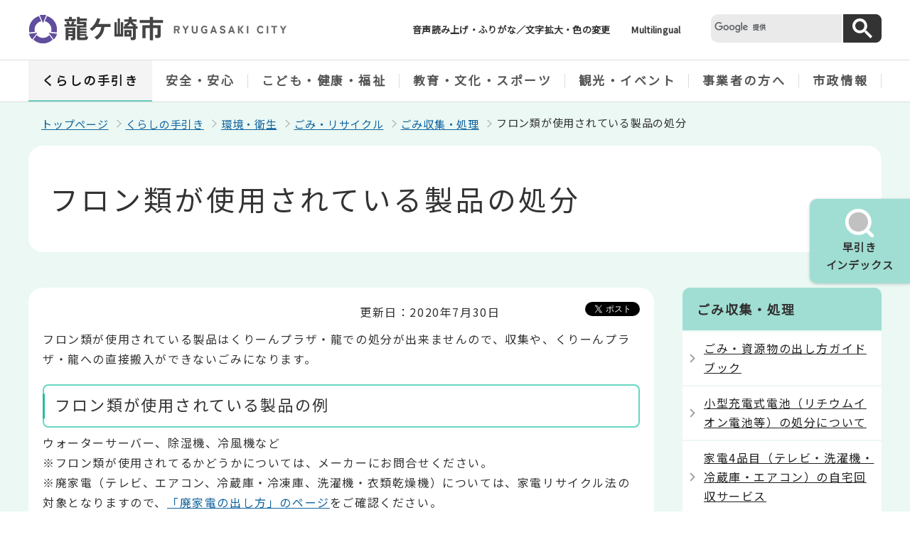

--- FILE ---
content_type: text/html
request_url: http://www.city.ryugasaki.ibaraki.jp/kurashi/kankyo/gomi/syori/155300a2020073010582.html
body_size: 24090
content:
<?xml version="1.0" encoding="UTF-8"?>
<!DOCTYPE html PUBLIC "-//W3C//DTD XHTML 1.0 Transitional//EN" "http://www.w3.org/TR/xhtml1/DTD/xhtml1-transitional.dtd">
<html lang="ja" xml:lang="ja"  xmlns="http://www.w3.org/1999/xhtml">
<head>
    <meta name="viewport" content="width=device-width,initial-scale=1.0" />
    <meta http-equiv="content-language" content="ja" />
    <meta http-equiv="content-type" content="text/html; charset=UTF-8" />
    <meta http-equiv="Content-Style-Type" content="text/css" />
    <meta http-equiv="Content-Script-Type" content="text/javascript" />
    <meta name="Author" content="RYUGASAKI CITY" />
    <meta http-equiv="X-UA-Compatible" content="IE=edge" />
    
    
    <link rel="shortcut icon" href="/favicon.ico" />
	<script type="text/javascript" src="/js/jquery.min.js" charset="UTF-8"></script>
    <script type="text/javascript" src="/js/jquery.cookie.min.js"></script>
    
<title>フロン類が使用されている製品の処分｜龍ケ崎市公式ホームページ</title>
<link href="/css/style.wysiwyg.css" rel="stylesheet" type="text/css" media="all" />
<link href="/css/style.tableconverter.css" rel="stylesheet" type="text/css" media="all" />
<link href="/css/style_main.css" rel="stylesheet" type="text/css" media="all" />
<link href="/css/style_pc.css" rel="stylesheet" media="screen and (min-width: 671px)" />
<link href="/css/style_smph.css" rel="stylesheet" media="screen and (max-width: 670px)" />
<link href="/css/style_pc.css" rel="stylesheet" type="text/css" media="print" />
<link href="/css/2023_style_main.css" rel="stylesheet" type="text/css" media="all" />
<link href="/css/style_print.css" rel="stylesheet" type="text/css" media="print" />



    
    <script type="text/javascript" src="/js/analyticscode.js" charset="utf-8"></script>
</head>
<body id="base">

<!-- scs_jyogai_start -->

<div id="basebg">
<noscript>
<p class="jsmessage">龍ケ崎市のホームページではJavaScriptを使用しています。<br />JavaScriptの使用を有効にしていない場合は、一部の機能が正確に動作しない恐れがあります。<br />お手数ですがJavaScriptの使用を有効にしてください。</p>
</noscript>
<div class="blockjump txtno-display"><a id="PTOP">このページの先頭です</a></div>
<p class="blockskip"><a href="#CONT" class="skip">メニューを飛ばして本文へ</a></p>
<div id="baseall">
<!-- ****** ▽緊急情報▽ ****** -->
<script src="/js/saigai.js" type="text/javascript"></script>
<!-- ****** △緊急情報△ ****** -->
<div class="header_all">
<div class="header_wp">
<div class="header_l">
<div id="header_logo"><a href="/index.html">
<img src="/images/2022_logo_title.png" alt="龍ケ崎市　RYUGASAKI CITY" class="sp-none" />
<img src="/images/2022_logo_title_sp.png" alt="龍ケ崎市" class="pc-none" />
</a></div>
</div>
<div class="header_r">
<ul class="head_link_list01 sp-none">
<li><a href="http://www4.zoomsight-sv2.jp/RGSK/ja/controller/index.html#http://www.city.ryugasaki.ibaraki.jp/">音声読み上げ・ふりがな／文字拡大・色の変更</a></li>
<li lang="en" xml:lang="en"><a href="/multilingual.html">Multilingual</a></li>
</ul>
<div class="search-wp sp-none">
</div>
<div class="head_bt sp-none">
<button class="button_container moku_pc_wp">
<span class="moku_ic"><img src="/images/2023_hayabiki_off.png" alt="" /></span>
<span class="moku_txt">早引き<br />インデックス</span>
</button>
</div>
<div id="hayabiki_wp" class="hayabiki_wp sp-none">
<div id="hayabiki_files"><img src="/images/spacer.gif" alt="" width="1" height="1" /> </div>
</div>
<!-- ============================▼spbtn▼============================ -->
<div class="menu_btn_wp pc-none">
<button class="button_container" id="toggle02" type="button">
<span class="menu-trigger menu_btn02">
<img alt="" src="/images/2023_smph_search.png" />
</span>
<span class="menu_btn02_text top_title_font">早引き</span></button>
<button class="button_container" id="toggle01" type="button">
<span class="menu-trigger menu_btn01">
<img alt="" src="/images/2023_smph_gmenu.png" />
</span>
<span class="menu_btn01_text top_title_font">メニュー</span></button>
</div>
<!-- ============================▲spbtn▲============================ -->
</div>
<!-- header_r -->
<!-- ============================▼sp 早引き▼============================ -->
<div id="search_menu" class="search_menu pc-none">
<div class="smph_search_wp">
<div id="hayabiki_files_sp" class="search-wp"><img src="/images/spacer.gif" alt="" width="1" height="1" /> </div>
</div>
</div>
<!-- ============================▲sp 早引き▲============================ -->
<!-- ============================▼spグローバルナビ▼============================ -->
<div id="gnavi_menu" class="gnavi_menu pc-none">
<div class="smph_gnavi_all">
<ul class="smph_gnavi">
<li class="parent"><a href="/kurashi/index.html">くらしの手引き</a></li>
<li class="parent"><a href="/anzen/index.html">安全・安心</a></li>
<li class="parent"><a href="/fukushi/index.html">こども・健康・福祉</a></li>
<li class="parent"><a href="/kyoiku/index.html">教育・文化・スポーツ</a></li>
<li class="parent"><a href="/kanko/index.html">観光・イベント</a></li>
<li class="parent"><a href="/jigyosha/index.html">事業者の方へ</a></li>
<li class="parent"><a href="/shisei/index.html">市政情報</a></li>
</ul>
<p class="sp_nav_link"><a href="http://www4.zoomsight-sv2.jp/RGSK/ja/controller/index.html#http://www.city.ryugasaki.ibaraki.jp/">音声読み上げ・ふりがな／文字拡大・色の変更</a></p>
<p class="sp_nav_link" lang="en" xml:lang="en"><a href="/multilingual.html">Multilingual</a></p>
<p class="sp_nav_link"><a href="/sitemap.html">サイトマップ</a></p>

<div class="search-wp">
</div>

</div>
</div>
<!-- ============================▲spグローバルナビ▲============================ -->
</div>
<div class="gnavi_wp sp-none">
<ul class="gnavi">
<li class="parent"><a href="/kurashi/index.html">くらしの手引き</a>
<div class="sub" id="sub01">
<div class="sub-bg">
<p class="sub_title"><a href="/kurashi/index.html">くらしの手引き</a></p>
<ul class="sub-menu">


<li><a href="/kurashi/emigration/index.html">移住・定住「龍ケ崎で暮らす」</a></li>
<li><a href="/kurashi/todokede/index.html">届出・証明</a></li>
<li><a href="/kurashi/zeikin/index.html">税金</a></li>
<li><a href="/kurashi/kenkohoken/index.html">健康保険・年金</a></li>
<li><a href="/kurashi/kyufu/index.html">住民税非課税世帯等臨時特別給付金</a></li>
<li><a href="/kurashi/delivery-takeout/index.html">宅配・テイクアウト</a></li>
<li><a href="/kurashi/seikatsu/index.html">生活・インフラ</a></li>
<li><a href="/kurashi/kankyo/index.html">環境・衛生</a></li>
<li><a href="/kurashi/shimin/index.html">市民活動・地域情報サイト　みんなでりゅうがさき</a></li>
<li><a href="/kurashi/soudan/index.html">各種相談</a></li>
<li><a href="/kurashi/jinken/index.html">人権・男女共同参画</a></li>
<li><a href="/kurashi/shisetsu/index.html">施設案内</a></li>
<li><a href="/kurashi/koyou_kyuujin/index.html">雇用・求人</a></li>
<li><a href="/kurashi/konkatusien/index.html">婚活支援</a></li>
<li><a href="/kurashi/for_foreigners/index.html">外国人の方へ（For Foreigners）</a></li>

</ul></div></div></li>
<li class="parent"><a href="/anzen/index.html">安全・安心</a>
<div class="sub" id="sub02">
<div class="sub-bg">	
<p class="sub_title">
<a href="/anzen/index.html">安全・安心</a></p>
<ul class="sub-menu">


<li><a href="/anzen/R7typhoon15/index.html">令和7年台風第15号関連情報</a></li>
<li><a href="/anzen/cov-2020/index.html">新型コロナウイルス感染症に関するお知らせ</a></li>
<li><a href="/anzen/bousai/index.html">消防・防災・国民保護</a></li>
<li><a href="/anzen/housyasen/index.html">放射線情報</a></li>
<li><a href="/anzen/anzen/index.html">交通安全・防犯</a></li>
<li><a href="/anzen/sinsatsu/index.html">医療機関情報</a></li>
<li><a href="/anzen/aed/index.html">AED（自動体外式除細動器）</a></li>

</ul></div></div>
</li>
<li class="parent"><a href="/fukushi/index.html">こども・健康・福祉</a>
<div class="sub" id="sub03">
<div class="sub-bg">
<p class="sub_title"><a href="/fukushi/index.html">こども・健康・福祉</a></p>
<ul class="sub-menu">


<li><a href="/fukushi/kosodate/index.html">龍ケ崎市　育児応援サイト（Smily Days）</a></li>
<li><a href="/fukushi/kenko/index.html">健康・健診・検診</a></li>
<li><a href="/fukushi/fukushi/index.html">高齢者福祉</a></li>
<li><a href="/fukushi/kaigohoken/index.html">介護保険</a></li>
<li><a href="/fukushi/syogaisya-hukusi/index.html">障がい者福祉</a></li>
<li><a href="/fukushi/chiikifukushi/index.html">地域福祉</a></li>
<li><a href="/fukushi/seikatsuhogo/index.html">生活保護</a></li>
<li><a href="/fukushi/seikatsu_shien/index.html">生活困窮者自立支援</a></li>

</ul></div></div>
</li>
<li class="parent"><a href="/kyoiku/index.html">教育・文化・スポーツ</a>
<div class="sub" id="sub04">
<div class="sub-bg">
<p class="sub_title"><a href="/kyoiku/index.html">教育・文化・スポーツ</a></p>
<ul class="sub-menu">


<li><a href="/kyoiku/kyoiku/index.html">教育</a></li>
<li><a href="/kanko/bunka/index.html">文化・歴史</a></li>
<li><a href="/kyoiku/gakusyu/index.html">生涯学習</a></li>
<li><a href="/kyoiku/gakudou/index.html">学童保育</a></li>
<li><a href="/kyoiku/kyusyoku/index.html">今日の給食</a></li>
<li><a href="/kyoiku/supotsu/index.html">スポーツ</a></li>

</ul></div>
</div>
</li>
<li class="parent"><a href="/kanko/index.html">観光・イベント</a>
<div class="sub" id="sub05">
<div class="sub-bg">
<p class="sub_title"><a href="/kanko/index.html">観光・イベント</a></p>
<ul class="sub-menu">


<li><a href="/kanko/event/index.html">イベント</a></li>
<li><a href="/kanko/bunka/index.html">文化・歴史</a></li>
<li><a href="/kanko/michinoekiushikunuma/index.html">牛久沼</a></li>
<li><a href="/kanko/kankokyokai/index.html">龍ケ崎市観光物産協会</a></li>
<li><a href="/kanko/filmcommission/index.html">龍ケ崎フィルムコミッション</a></li>
<li><a href="/kanko/mairyu/index.html">マスコットキャラクター『まいりゅう』</a></li>
<li><a href="/kanko/rumichan/index.html">ぶらり龍・るみちゃんさんぽ</a></li>

</ul></div>
</div>
</li>
<li class="parent"><a href="/jigyosha/index.html">事業者の方へ</a>
<div class="sub" id="sub06">
<div class="sub-bg">
<p class="sub_title"><a href="/jigyosha/index.html">事業者の方へ</a></p>
<ul class="sub-menu">


<li><a href="/jigyosha/nyusatsu/index.html">入札・契約</a></li>
<li><a href="/jigyosha/toshiseibi/index.html">都市整備</a></li>
<li><a href="/jigyosha/sangyo/index.html">産業・ビジネス</a></li>
<li><a href="/jigyosha/nourinsuisangyou/index.html">農林水産業</a></li>

</ul></div>
</div>
</li>
<li class="parent"><a href="/shisei/index.html">市政情報</a>
<div class="sub" id="sub07">
<div class="sub-bg">
<p class="sub_title"><a href="/shisei/index.html">市政情報</a></p>
<ul class="sub-menu">


<li><a href="/shisei/Business-Achievement/index.html">事業実績データ集</a></li>
<li><a href="/shisei/ryugasaki70th/index.html">市制施行70周年記念</a></li>
<li><a href="/shisei/fanclub/index.html">龍ケ崎ファンクラブ</a></li>
<li><a href="/shisei/gaiyo/index.html">市の概要・アクセス</a></li>
<li><a href="/shisei/soshiki-R6/index.html">市役所の組織</a></li>
<li><a href="/shisei/mayor/index.html">みんなの市長室</a></li>
<li><a href="/shisei/zaisei/index.html">財政・各種計画・行政改革</a></li>
<li><a href="/shisei/boshu/index.html">職員等の募集</a></li>
<li><a href="/shisei/kyuyoteisu/index.html">職員給与・人材育成</a></li>
<li><a href="/shisei/koho/index.html">広報・広聴</a></li>
<li><a href="/shisei/machi-hito/index.html">まち・ひと・しごと創生（地方創生）</a></li>
<li><a href="/shisei/SDGs/index.html">龍ケ崎市×SDGsアクション</a></li>
<li><a href="/shisei/senkyo/index.html">選挙</a></li>
<li><a href="/shisei/tokei/index.html">統計</a></li>
<li><a href="/shisei/johokokai/index.html">情報公開・個人情報保護</a></li>
<li><a href="/shisei/jorei_reiki/index.html">条例・例規集</a></li>
<li><a href="/shisei/kansa/index.html">監査</a></li>

</ul></div>
</div>
</li>
</ul>
</div>
</div>
<hr />
<!--▽パンくずナビ▽-->
<div class="pankuzu clearfix">
<ol class="clearfix">
<li><a href="/index.html">トップページ</a></li>
<li><a href="../../../index.html">くらしの手引き</a></li>
<li><a href="../../index.html">環境・衛生</a></li>
<li><a href="../index.html">ごみ・リサイクル</a></li>
<li><a href="./index.html">ごみ収集・処理</a></li>
<li class="pk-thispage">フロン類が使用されている製品の処分</li>
</ol>
</div>
<!--△パンくずナビ△-->
<div class="wrap">
<div class="blockjump txtno-display"><a id="CONT">本文ここから</a></div>

<!-- scs_jyogai_end -->



<div class="h1bg"><div><h1>フロン類が使用されている製品の処分</h1></div></div>




<div class="basic_info_wp">
<div class="update clearfix"><p>更新日：2020年7月30日</p></div>

<div class="sns_btn_wp clearfix">
<div class="sns_btn_in clearfix">
<script type="text/javascript" src="/js/socialbutton.js"></script>
<div id="facebook"></div><div id="twitter"></div>
</div>
</div>


</div>




<div id="main">
<div class="main-inner">





<div class="wysiwyg_wp"><p>フロン類が使用されている製品はくりーんプラザ・龍での処分が出来ませんので、収集や、くりーんプラザ・龍への直接搬入ができないごみになります。</p></div>
<div class="h2bg"><div><h2>フロン類が使用されている製品の例</h2></div></div>
<div class="wysiwyg_wp"><p>ウォーターサーバー、除湿機、冷風機など<br />※フロン類が使用されてるかどうかについては、メーカーにお問合せください。<br />※廃家電（テレビ、エアコン、冷蔵庫・冷凍庫、洗濯機・衣類乾燥機）については、家電リサイクル法の対象となりますので、<a href="/kurashi/kankyo/gomi/recycle/haikaden.html" class="innerLink">「廃家電の出し方」のページ</a>をご確認ください。</p></div>
<div class="h2bg"><div><h2>フロン類が使用されている製品の処分方法</h2></div></div>
<div class="wysiwyg_wp"><p>販売店、又はメーカーに相談してください。販売店やメーカーがご不明な場合は、<span class="text-icon"><a href="https://www.pref.ibaraki.jp/seikatsukankyo/kantai/taiki/environment/furon.html" class="externalLink newWindow" target="_blank" rel="noopener noreferrer">第一種フロン類充填回収業者登録簿（茨城県HPへリンク）（外部サイト）<img class="img-guidance" width="1" height="1" alt="新規ウインドウで開きます。" src="/images/spacer.gif" /></a></span>を参考に業者へ相談してください。</p></div>










<div class="contact">
<div class="h2bg"><div><h2>お問い合わせ</h2></div></div><div class="con-txt">

<p>都市整備部　生活環境課</p>
<p>〒301-8611　茨城県龍ケ崎市3710番地</p>
<p>電話：0297-64-1111</p><p>ファクス：0297-60-1588</p>
<p><a class="innerLink" href="https://www.city.ryugasaki.ibaraki.jp/cgi-bin/formmail/formmail.cgi?d=160400">お問い合わせフォームを利用する</a></p>


</div></div>




<script type="text/javascript" src="/js/feedback.js"></script>
<!-- scs_jyogai_start -->
<form action="/cgi-bin/vote/vote.cgi" method="post" name="formmail" id="formmail" onsubmit="return inspection()" class="feedback" target="_blank">
<h2 class="txtno-display">コンテンツ評価エリア</h2>
<div class="h2bg feedback_h2"><div>この情報は皆さまのお役に立ちましたか？</div></div>
<fieldset class="fedd1">
<legend>お寄せいただいた評価はサイト運営の参考とさせていただきます。</legend>
<div class="formtxt">
<h3 class="form-h3">質問：このページの内容は役に立ちましたか？</h3>
<div class="fedd">
<input type="radio" name="useful" value="役に立った" id="point1" checked="checked" /><label for="point1">役に立った</label>
<input type="radio" name="useful" value="どちらともいえない" id="point2" /><label for="point2">どちらともいえない</label>
<input type="radio" name="useful" value="役に立たなかった" id="point3" /><label for="point3">役に立たなかった</label>
</div>
<h3 class="form-h3">質問：このページの内容はわかりやすかったですか？</h3>
<div class="fedd">
<input type="radio" name="understandability" value="わかりやすかった" id="point4" checked="checked" /><label for="point4">わかりやすかった</label>
<input type="radio" name="understandability" value="どちらともいえない" id="point5" /><label for="point5">どちらともいえない</label>
<input type="radio" name="understandability" value="わかりにくかった" id="point6" /><label for="point6">わかりにくかった</label>
</div>
<h3 class="form-h3">質問：このページは見つけやすかったですか？</h3>
<div class="fedd">
<input type="radio" name="findability" value="見つけやすかった" id="point7" checked="checked" /><label for="point7">見つけやすかった</label>
<input type="radio" name="findability" value="どちらともいえない" id="point8" /><label for="point8">どちらともいえない</label>
<input type="radio" name="findability" value="見つけにくかった" id="point9" /><label for="point9">見つけにくかった</label>
</div>
<div>
<input type="hidden" name="url" value="/kurashi/kankyo/gomi/syori/155300a2020073010582.html" />
<input type="hidden" name="title" value="フロン類が使用されている製品の処分" />
<input type="hidden" name="tanto" value="都市整備部　生活環境課" />
<input type="hidden" name="tantocode" value="155300" />
<input type="hidden" name="hyoukatime" value="" />
</div>
<script type="text/javascript" src="/js/feedback_bt.js"></script>
<noscript>
<div class="submitbox"><input type="submit" name="submit" class="fedbt" value="送信" /></div>
</noscript>
</div></fieldset>
</form>
<!-- scs_jyogai_end -->




<!-- scs_jyogai_start -->


<hr />
<div class="txtno-display">本文ここまで</div>
</div><!-- /div main-inner -->
</div><!-- /div main -->
<!-- ▲メインコンテンツここまで▲ -->
<div id="localnavi" class="sp-none">
<div class="guidance"><img alt="サブナビゲーションここから" height="1" src="/images/spacer.gif" width="1" /></div>
<hr />
<!-- ▽ローカルナビ▽ -->

<div id="losubnavi">
<div class="lobgbox">
<div class="lsnavi"><h2><span>ごみ収集・処理</span></h2></div>
<ul>
<li><a href="/kurashi/kankyo/gomi/syori/gomigaido.html">ごみ・資源物の出し方ガイドブック</a></li>

<li><a href="/kurashi/kankyo/gomi/syori/lithium-ion-recycle.html">小型充電式電池（リチウムイオン電池等）の処分について</a></li>

<li><a href="/kurashi/kankyo/gomi/syori/kaden-kaisyuu.html">家電4品目（テレビ・洗濯機・冷蔵庫・エアコン）の自宅回収サービス</a></li>

<li><a href="/kurashi/kankyo/gomi/syori/line-sodaigomiyoyaku.html">市公式LINEを活用した粗大ごみ収集の予約について</a></li>

<li><a href="/kurashi/kankyo/gomi/syori/mukyokagyousya_tyuui.html">「無許可」の回収業者にご注意ください</a></li>

<li><a href="/kurashi/kankyo/gomi/syori/155300a20210.html">よくある質問（ごみ・リサイクル）</a></li>

<li><a href="/kurashi/kankyo/gomi/syori/155300a2020111.html">カセットボンベ・スプレー缶の処分について</a></li>

<li><span class="now">フロン類が使用されている製品の処分</span></li>

<li><a href="/kurashi/kankyo/gomi/syori/2013080602994.html">燃やすごみ・燃やさないごみの出し方</a></li>

<li><a href="/kurashi/kankyo/gomi/syori/2013080602970.html">粗大ごみの出し方</a></li>

<li><a href="/kurashi/kankyo/gomi/syori/2013080602031.html">収集できないごみ</a></li>

<li><a href="/kurashi/kankyo/gomi/syori/2013080601966.html">ごみの直接搬入（くりーんプラザ・龍）</a></li>

<li><a href="/kurashi/kankyo/gomi/syori/2013080601942.html">おはようSUN訪問収集（戸別収集）</a></li>

<li><a href="/kurashi/kankyo/gomi/syori/gomishigenpamphlet.html">ごみ・資源物の出し方パンフレット（How to put out your garbage）</a></li>

<li><a href="/kurashi/kankyo/gomi/syori/gomihinmoku.html">ごみ等品目マニュアル</a></li>
</ul>
</div>
</div>

<!-- △ローカルナビ△ -->
<!-- ▽レコメンド▽ -->

<!-- △レコメンド△ -->
<!-- ▽サイドバナー▽ -->
<div class="sidebt-box">
<p class="lojoho_mitsukaranai"><a href="/aboutsite/mitukaranaitoki.html"><span class="joho_inner">情報が見つからない場合はこちらから</span></a></p>
</div><!-- /div sidebt-box  -->
<!-- △サイドバナー△ -->
<div class="guidance"><img alt="サブナビゲーションここまで" height="1" src="/images/spacer.gif" width="1" /></div>
<hr />
</div><!-- /div localnavi -->
</div><!-- /div wrap -->
<hr />
<div class="footer_wp">

<div id="footer" class="footer">
<div class="footlist_wp">
<ul class="footlist">
	<li><a href="/sitemap.html">サイトマップ</a></li>
	<li><a href="/mobile/index.html">携帯サイト</a></li>
	<li><a href="/aboutsite/riyo.html">ホームページ利用について</a></li>
	<li><a href="/aboutsite/menseki.html">リンク・著作権・免責事項</a></li>
	<li><a href="/aboutsite/kojinjoho.html">個人情報の取り扱い</a></li>
	<li><a href="/kurashi/todokede/oshirase/yakan-donichi.html">夜間・土日の業務</a></li>
	<li><a href="/shisei/gaiyo/access.html">交通アクセス</a></li>
</ul>
</div>

<div class="footer_con">
<div class="footer_in">
<div class="footer_l">
<div class="footer_l_title">
<h2 class="top_title_font">龍ケ崎市役所</h2>
</div>
<address>
<p class="foot_add_wp">〒301-8611　茨城県龍ケ崎市3710番地</p>
<p class="foot_tel_wp"><span class="foot_add_title">電話</span>：<span class="foot_tellink">0297-64-1111</span></p>
<p class="foot_time_wp"><span class="foot_add_title">開庁時間</span>：<span class="foot_time_con">平日 午前9時から午後5時（祝日・年末年始を除く）</span></p>
</address>
<p><span class="foot_add_title">法人番号</span>：2000020082082</p>
<ul class="foot_link_btn">
<li><a href="/shisei/soshiki-R6/otoiawase.html">お問い合わせ</a></li>
<li><a href="/kurashi/shisetsu/shiyakusho/index.html">市役所案内</a></li>
</ul>

</div>
<div class="footer_r sp-none">

<p><img src="/images/2023_footer_map.png" alt="龍ケ崎市は茨城県南部の県南地域に位置する市です" /></p>
</div>
</div>
<div class="copyright">
<p><small>&copy;龍ケ崎市</small></p>
</div>
</div>
<div class="foot_copyright_wp">
<div class="foot_copyright_l sp-none">

</div>

</div>
<div id="pagetop" class="page-top"> <a href="#PTOP"><img src="/images/2023_btn_pagetop.png" alt="ページの先頭へ" /></a>
</div>
</div>
</div>
<!-- footer_wp -->
<div class="switchBtn">
<button type="button" id="swPc"><span class="swIcon">PC版を表示する</span></button>
<button type="button" id="swSp" class="btnAcv"><span class="swIcon">スマートフォン版を表示する</span></button>
</div>
</div><!-- /div baseall -->
</div><!-- /div basebg -->
<script type="text/javascript" src="/js/switch.screen.js"></script>
<script type="text/javascript" src="/js/2023_common.js"></script>

<!-- scs_jyogai_end -->
</body>
</html>

--- FILE ---
content_type: text/html
request_url: http://www.city.ryugasaki.ibaraki.jp/files/google_search.html
body_size: 495
content:
<script type="text/javascript">
// <![CDATA[
	(function() {
	var cx = "006174437908074639272:p2x6nidsi6e";
	var gcse = document.createElement('script');
	gcse.type = "text/javascript";
	gcse.async = true;
	gcse.src = (document.location.protocol == "https:" ? "https:" : "http:") +
	"//www.google.com/cse/cse.js?cx=" + cx;
	var s = document.getElementsByTagName("script")[0];
	s.parentNode.insertBefore(gcse, s);
	})();
// ]]>
</script>
<gcse:searchbox-only></gcse:searchbox-only>


--- FILE ---
content_type: text/html
request_url: http://www.city.ryugasaki.ibaraki.jp/files/2023_hayabiki.html
body_size: 3909
content:
<div class="hayabiki_h2"><h2>早引きインデックス</h2></div>
<div class="hayabiki_box">
<div class="hayabiki_title"><h3>くらし</h3></div>
<ul class="hayabiki_list hayabiki_menu01">
<li><a class="hayabiki01" href="/kurashi/kankyo/gomi/index.html"><span>ごみ・リサイクル</span></a></li>
<li><a class="hayabiki02" href="/kurashi/seikatsu/suido/index.html"><span>上水道・下水道</span></a></li>
<li><a class="hayabiki03" href="/kurashi/todokede/index.html"><span>届出・証明</span></a></li>
<li><a class="hayabiki04" href="/kurashi/zeikin/index.html"><span>税金</span></a></li>
<li><a class="hayabiki05" href="/kurashi/kenkohoken/index.html"><span>健康保険・年金</span></a></li>
<li><a class="hayabiki06" href="/kurashi/soudan/index.html"><span>各種相談</span></a></li>
<li><a class="hayabiki07" href="/fukushi/syogaisya-hukusi/index.html"><span>障がい者福祉</span></a></li>
<li><a class="hayabiki08" href="/fukushi/fukushi/index.html"><span>高齢者福祉・介護</span></a></li>
</ul>
</div>
<div class="hayabiki_box">
<div class="hayabiki_title"><h3>こんなときは</h3></div>
<ul class="hayabiki_list hayabiki_menu02">
<li><a class="hayabiki10" href="/hayabiki/lifeevent/kekkon.html"><span>結婚・離婚</span></a></li>
<li><a class="hayabiki11" href="/hayabiki/lifeevent/ninshin.html"><span>妊娠・出産</span></a></li>
<li><a class="hayabiki12" href="/hayabiki/lifeevent/kosodate.html"><span>子育て・教育</span></a></li>
<li><a class="hayabiki13" href="/hayabiki/lifeevent/sumai.html"><span>引越し・すまい</span></a></li>
<li><a class="hayabiki14" href="/hayabiki/lifeevent/shigoto.html"><span>就職・退職</span></a></li>
<li><a class="hayabiki15" href="/hayabiki/lifeevent/okuyami.html"><span>おくやみ</span></a></li>
</ul>
</div>
<div class="hayabiki_box chumoku_menu">
<div class="hayabiki_title"><h3>注目キーワード</h3></div>
<div class="chumoku_link">
<p class="hayabiki_menu"><a href="/shisei/soshiki-R6/soshiki/index.html">各課の案内</a></p>
<p class="hayabiki_menu"><a href="/kurashi/kankyo/gomi/index.html">ごみ・リサイクル</a></p>
<p class="hayabiki_menu"><a href="/kurashi/seikatsu/kokyokotsu/community-bus/index.html">コミュニティバス</a></p>
<p class="hayabiki_menu"><a href="/anzen/sinsatsu/index.html">休日診療案内</a></p>
<p class="hayabiki_menu"><a href="/kurashi/emigration/index.html">移住・定住「龍ケ崎で暮らす」</a></p>
<p class="hayabiki_menu"><a href="/shisei/gaiyo/jinkou.html">龍ケ崎市の人口</a></p>
<p class="hayabiki_menu"><a href="/kurashi/delivery-takeout/COVID-19takuhai.html">市内宅配サービス店リスト</a></p>
</div>
</div>
<div class="hayabiki_link_wp">
<div class="hayabiki_link_box">
<div class="hayabiki_link_title"><h3>よくみられるページ</h3></div>
<ul class="norcor">
<li><a href="/kurashi/koyou_kyuujin/hellowork.html">ハローワーク龍ケ崎求人情報</a></li>
<li><a href="/kurashi/emigration/index.html">移住・定住「龍ケ崎で暮らす」</a></li>
<li><a href="/kurashi/emigration/residence/housing-subsidy.html">若者・子育て世代住宅取得補助</a></li>
<li><a href="/kurashi/zeikin/nozei/furusato/index.html">ふるさと納税</a></li>
</ul>
</div>
<div class="hayabiki_link_box">
<div class="hayabiki_link_title"><h3>よくみられるサイト</h3></div>
<ul class="norcor">
<li><a href="http://tatsunoko-action.jp/">たつのこアクション</a></li>
<li><a href="/shisei/fanclub/index.html">龍ケ崎ファンクラブ</a></li>
<li><a href="https://www.qq.pref.ibaraki.jp/WP0101/RP010101BL.do;jsessionid=0CA16014A83A7BF0CA1B82E8E9EC8547">茨城県救急医療情報システム</a></li>
<li><a href="https://www.pref.ibaraki.jp/kenkei/a01_safety/map/fushinsha.html">不審者情報マップ</a></li>
</ul>
</div>
</div>


--- FILE ---
content_type: text/css
request_url: http://www.city.ryugasaki.ibaraki.jp/css/style_main.css
body_size: 64389
content:
@charset "UTF-8";
/* ==========================================================================================
*パーツ用スタイル
========================================================================================== */
body {
	line-height: 1;
	-webkit-text-size-adjust: 100%;
}
ol {
	padding-left: 1.5em;
    overflow: hidden;
}
ul {
	list-style: none;
	display: block;
	list-style-type: disc;
	margin: 1em 0;
	padding-left: 10px;
}
table {
	border-collapse: collapse;
	border-spacing: 0;
	font-size: 90%;
}
html {
  -webkit-box-sizing: border-box;
          box-sizing: border-box;
}
*,
*::before,
*::after {
  -webkit-box-sizing: inherit;
          box-sizing: inherit;
}
input, button, textarea, select {
  border-radius: 0;
}
button {
    border: none;
    background: none;
}
/* 基本スタイル
============================== */
* {
    line-height: 1.7;
    margin: 0;
    padding: 0;
    word-break: break-all;
}
#base {
	margin: 0;
	padding: 0;
	font-family: Avenir, Verdana, Arial, "ヒラギノ角ゴ ProN W3", "Hiragino Kaku Gothic ProN", "Hiragino Kaku Gothic Pro", "メイリオ", Roboto, Meiryo, sans-serif;
	color: #333;
	background-color: #FFF;
	font-size: 110%;
}

/* CMS用スタイル */
.clearfix::after {
  content: '';
  display: block;
  clear: both;
}
hr {
	display: none;
}
.img-guidance {
	margin: 0;
    padding: 0;
	height: 1px !important;
	width: 1px !important;
    position: absolute;
    overflow: hidden;
    clip: rect(1px, 1px, 1px, 1px);
}
input[type="button"],
input[type="submit"] {
    border-radius: 0;
    -webkit-appearance: none;
    cursor: pointer;
}
input.fedbt, 
input[type="button"], 
input[type="text"], 
input[type="submit"] {
    border-radius: 0;
    -webkit-appearance: none;
}
a img {
    vertical-align: bottom;
}
address {
    font-style: normal;
}
a:active,
a:focus {
    z-index: 999;
}
a[href],
label[for],
button,
input[type="button"],
input[type="submit"],
input[type="reset"],
input[type="image"],
input[type="radio"],
input[type="checkbox"],
select {
  cursor: pointer;
}
.txtno-display {
	margin: 0;
	padding: 0;
    height: 1px;
    width: 1px;
	position: absolute;
	overflow: hidden;
	clip: rect(1px, 1px, 1px, 1px);
}
.nonedisplay{
	position: absolute;
	right: 10000px;
}

/* noscriptメッセージ
============================== */
p.jsmessage {
    background-color: #FFF;
    padding: 10px;
    margin: 0;
}

/* 本文へ移動隠しジャンプ 
============================== */
.blockjump img {
	display: none;
}
#blockskip {
	position: absolute;
	top: 0;
	left: 0;
	width: 100%;
	height: 1px;
	overflow: hidden;
	background-color: #999;
	text-align: center;
	color: #0A2530;
	z-index: 3000;
}
#blockskip a {
	color: #0A2530;
	overflow: hidden;
	background-color: transparent;
}
.show {
	line-height: 1.5 !important;
	background-color: #F6F6F6 !important;
	border-bottom: solid 1px #999 !important;
	color: #0A2530;
}
.show a {
	color: #000 !important;
	line-height: 150% !important;
	font-size: 100% !important;
	background-color: transparent;
}
/* 隠し飛ばしリンク先＆隠し罫線用
============================== */
.echooff {
	display: none;
}
.guidance {
	font-size: 1%;
	line-height: 1%;
	width: 1px;
	height: 1px;
	position: absolute;
}


/* ------------------------各パーツ設定------------------------ */
/*  通常のリンク色  */
a {
    vertical-align: baseline;
}

a:link {
	color: #11649F;
}
a:visited {
	color: #800080;
}
a:hover, 
a:focus {
	color: #9D0D0D;
	text-decoration: underline;
}
a:active {
	color: #E20000;
}
area:focus {
    outline: 10px #0060af solid;
    outline-offset: 5px;
}
/*  矢印スタイル  */
.arrow{
	position: relative;
	display: inline-block;
	padding: 0 0 0 16px;
	color: #000;
	vertical-align: middle;
	text-decoration: none;
}
.arrow::before,
.arrow::after{
	position: absolute;
	top: 0;
	bottom: 0;
	left: 0;
	margin: auto;
	content: "";
	vertical-align: middle;
}

/*検索
============================== */
:placeholder-shown {
    color: #131313; }

/* Google Chrome, Safari, Opera 15+, Android, iOS */
::-webkit-input-placeholder {
    color: #131313; }

/* Firefox 18- */
:-moz-placeholder {
    color: #131313; opacity: 1; }

/* Firefox 19+ */
::-moz-placeholder {
    color: #131313; opacity: 1; }

/* IE 10+ */
:-ms-input-placeholder {
    color: #131313; }


.search_submit {
    background-color: #116FAA;
    float: left;
}

input.h0bt02 {
    padding: 6px 7px;
}

.gsc-search-box-tools .gsc-search-box .gsc-input {
    border: none;
    background-color: rgb(227, 227, 227) !important;
    padding: 0 0 0 5px !important;
    margin: 0;
    border: none;
    vertical-align: middle;
    min-height: 27px;
    width: 100%;
    border: 1px solid rgb(227, 227, 227);
}

.gsc-input-box table {
    margin: 0;
    padding: 0;
    border: none;
    background: none;
}

.gsc-input-box td#gs_tti50 {
    border: none;
    margin: 0;
    padding: 0;
    background: #E3E3E3;
}
input.gsc-search-button, 
input.gsc-search-button:hover, 
input.gsc-search-button:focus {
    border: 1px solid #116FAA !important;
    background-color: #116FAA !important;
    color: #FFF !important;
    background-position: 50% 50%;
    background-repeat: no-repeat;
    border-radius: 0 !important;
    -webkit-box-sizing: border-box !important;
            box-sizing: border-box !important;
    width: 20px !important;
    height: 20px !important;
    margin: 0 !important;
    padding: 16px !important;
    background-image: url(https://www.city.ryugasaki.ibaraki.jp//images/c_search_btn.gif) !important;
}
.gsc-input-box {
    background: none;
    border: 1px solid #FFF;
    width: 100%;
    padding: 0;
    background-color: #E3E3E3 !important;
    border: none !important;
    height: auto !important;
}
table.gsc-search-box td {
    background-color: transparent;
    border: none;
    padding: 0;
}

table.gsc-search-box {
    margin: 0;
}
.gsc-search-box .gsc-input>input:hover,
.gsc-input-box-hover {
  -webkit-box-shadow: none !important;
  box-shadow: none !important;
}
.gsc-search-box .gsc-input>input:focus,
.gsc-input-box-focus {
  -webkit-box-shadow: none !important;
  box-shadow: none !important;
}

/*パンくず
============================== */
.pankuzu {
    display: -webkit-box;
    display: -ms-flexbox;
    display: flex;
}
.pankuzu {
    padding: 10px 0 4px 0;
}
.pankuzu p.pk-img {
    padding: 0;
    background: none;
    margin: 3px 0 0 7px;
    width: 12px;
    max-width: 12px;
}
.pankuzu .pk-img::before{
	border: none;
}
.pankuzu ul {
    margin: 0;
    padding: 0;
}
.pankuzu ul li {
    float: left;
    margin: 0;
    padding: 0 20px 5px 10px;
    line-height: 1.5;
    position: relative;
    background-image: none;
}

.pankuzu ul li.pk-thispage::before {
	border: none;
}
.pankuzu li::before {
    -webkit-transform: rotate(45deg);
    -ms-transform: rotate(45deg);
    transform: rotate(45deg);
    border-color: #116FAA;
    border-style: solid;
    border-width: 1px 1px 0 0;
    content: "";
    display: block;
    height: 6px;
    position: absolute;
    right: 3px;
    top: 0.53em;
    width: 6px;
    left: auto;
}
/* SNSボタン
======================================*/
.basic_info_index_wp {
    padding: 10px 0;
}
.update p {
    margin: 0 0 0 10px;
}
#facebook, #twitter,#LINE {
    float: left;
    margin: 0 0 0 5px;
}
/* 見出し
============================== */
.h1bg {
	clear: both;
	margin: 0 0 20px 0;
	padding: 0 0 10px 0;
	background-image: url(https://www.city.ryugasaki.ibaraki.jp/images/c_h1_line.png);
	background-repeat: repeat-x;
	background-position: 0 100%;
	_height: 1%;
}
h1 {
	padding: 10px 10px 10px 5px;
	font-size: 1.4em;
	line-height: 1.6;
	color: #333;
	background-color: transparent;
}
.h1img {
	clear: both;
	margin: 0 0 .85em 0;
	padding: 0;
}
.h1img h1 {
	margin: 0;
	padding: 0;
	font-size: 1%;
	line-height: 1%;
	border: none;
	background-image: none;
}
.h1bg div {
    padding: 30px 0 0 0;
/*
    background-image: url(https://www.city.ryugasaki.ibaraki.jp/images/c_h1_img.png);
    background-repeat: no-repeat;
    background-position: 100% 100%;
*/
}
.h2bg h2 {
	color: #FFF;
	border-right: 8px solid #FFF;
	margin: 0 12px 0 20px;
	padding: 2px 5px;
	font-size: 1.2em;
	line-height: 1.5;
	_height: 1%;
}
.h2bg {
    margin: 0.8em 0 0.58em 0;
    background-image: url(https://www.city.ryugasaki.ibaraki.jp/images/c_h2_bg.gif);
    background-position: 0 25%;
    background-repeat: repeat;
    border-radius: 5px;
    overflow: hidden;
}
.h2bg div {
    padding: 8px 0 8px 0;
}
.h2bg a:link, 
.h2bg a:visited, 
.h2bg a:focus, 
.h2bg a:hover,
.h2bg a:active {
    color: #FFFFFF;
}
.h3bg {
    background-image: url(https://www.city.ryugasaki.ibaraki.jp/images/c_h3_icon.png);
    background-repeat: no-repeat;
    background-position: 0 0.25em;
    margin: 1em 2px 0.8em 0;
    overflow: hidden;
}
.h3bg div {
    background-image: url(https://www.city.ryugasaki.ibaraki.jp/images/c_h3_line.png);
    background-repeat: repeat-x;
    background-position: 0 100%;
}
h3 {
	margin: 0;
	padding: 5px 10px 15px 30px;
	font-weight: bold;
	font-size: 1em;
	line-height: 1.5;
	color: #333;
	_height: 1%;
}
h4 {
	margin: 0.7em 0 0.56em 10px;
	padding: 2px 0 0px 16px;
	line-height: 1.5;
	font-size: .9em;
	font-weight: bold;
	_height: 1%;
}
.h4bg h4 {
    border-left: 6px solid #20BAB5;
    padding: 2px 0 2px 12px;
}
.h4bg {
    background-image: url(https://www.city.ryugasaki.ibaraki.jp/images/c_h4_line.png);
    background-repeat: repeat-x;
    background-position: 0 100%;
    overflow: hidden;
}

.h4bg div {
    padding: 0 0 5px 0;
}
h5 {
	margin: 0.7em 0 0.56em 10px;
	padding: 0;
	line-height: 1.5;
	font-size: .9em;
	font-weight: bold;
	color: #003387;
    overflow: hidden;
}
h6 {
	margin: 0.7em 0 0.56em 10px;
	padding: 0;
	line-height: 1.5;
	font-size: .9em;
	font-weight: bold;
	color: #333;
    overflow: hidden;
}
/* 文章パーツ
============================== */
p {
    margin: 0.56em 10px;
    padding: 0;
    line-height: 1.58;
    font-size: 90%;
}
ul {
	list-style-type: none;
	list-style-image: none;
}
ol {
	display: block;
	list-style-type: decimal;
	margin: 1em 0;
	padding-left: 40px;
	}
li {
	padding: 3px 12px 3px 0;
	line-height: 1.5;
	font-size: 90%;
}
ul li {
  padding-left: 30px;
  top: 0;
  background-image: url(https://www.city.ryugasaki.ibaraki.jp/images/c_list_icon.png);
  background-repeat: no-repeat;
  background-position: 11px 0.7em;
}


/* 画像パーツ
============================== */
img {
    border: none;
    vertical-align: middle;
}
.img-area {
    margin: 0 5px 0.56em 0;
    padding: 0;
	display: block;
}
/* 画像エリア内floatのclear */
.img-area:after {
	content: ".";
	display: block;
	visibility: hidden;
	clear: both;
	height: 0;
}

/* 画像リンク　2個横並び */
p.imglink-side2 {
	float: left;
	margin: 0.56em 0 0.1em 0;
	padding: 0;
	text-align: center;
	display: table;
	width: 160px /* minimum width */;
}
.imglink-side2 img {
	margin: 0 10px 5px 10px;
}
.imglink-side2 span {
	display: block;
	margin: 0 10px 0 10px;
}

/* 画像横並び（3連） */
.img-area p.imglink-side3 {
	margin: 0.56em 0 0.1em 0;
	padding: 0;
	text-align: center;
	float: left;
	display: table;
	width: 160px /* minimum width */;
}
p.imglink-side3 img {
	margin: 0 10px 5px 10px;
	padding: 0;
}
p.imglink-side3 span {
	margin: 0 10px 0 10px;
	padding: 0;
}
/* 画像リンク　4個横並び */
.img-area p.imglink-side4 {
	float: left;
	margin: 0.56em 0 0.1em 0;
	padding: 0;
	color: #222222;
	text-align: center;
	display: table;
	width: 160px /* minimum width */;
}
.img-area p.imglink-side4 img {
	margin: 0 0 0 10px;
	padding: 0;
}
.img-area p.imglink-side4 span {
	margin: 0 0 0 10px;
	padding: 0;
}

/* 画像リンク　5個横並び */
.img-area p.imglink-side5 {
	float: left;
	margin: 0.56em 0 0.1em 0;
	padding: 0;
	color: #222222;
	text-align: center;
	float: left;
	display: table;
	width: 160px /* minimum width */;
}
.img-area p.imglink-side5 img {
	margin: 0 0 0 10px;
	padding: 0;
}
.img-area p.imglink-side5 span {
	margin: 0 0 0 10px;
	padding: 0;
}
/* 画像、画像リンク　左（文章回りこみ） */
.img-area-l {
	margin: 0.56em;
	overflow: hidden;
}
.imglink-txt-left {
	float: left;
	margin: 0;
	padding: 0 0 0.2em 0;
	text-align: center;
	display: table;
	width: 160px /* minimum width */;
}
.imglink-txt-left img {
	margin: 8px 10px 5px 0;
	padding: 0;
}
.img-area-l p.imglink-txt-left span {
	margin: 0 10px 5px 10px;
	display: block;
}

/* 画像、画像リンク　右（文章回りこみ） */
.img-area-r {
	margin: 0.56em 0 0 0;
	padding: 0;
	overflow: hidden;
}
.img-area-r p.imglink-txt-right {
	float: right;
	margin: 0;
	padding: 0 0 0.2em 0;
	text-align: center;
	display: table;
	width: 160px /* minimum width */;
}
.img-area-r p.imglink-txt-right img {
	margin: 1em 10px 5px 10px;
	padding: 0;
}
.img-area-r p.imglink-txt-right span {
	margin: 0 10px 5px 10px;
	display: block;
}
/* サブサイトブランディング */
.SubmainImg.img-area {
    margin: 0;
}

.SubmainImg.img-area p {
    margin: 0;
    padding: 0;
}

p.SubmainImg_text {
    text-align: right;
}
/* HTML取り込み枠 */
.insertfile {
	margin: 0.8em 0 1.2em 0;
	padding: 0;
}
/* 地図エリア、画像リンク（文章回りこみ）用再調整 */
.map-area .h2bg,div.map-area .h3bg,.map-area .h4bg,.map-area ul,.map-area ol,
.img-area-l .h3bg,.img-area-l .h3bg,.img-area-l .h4bg,.img-area-l ul,.img-area-l ol,
.img-area-r .h3bg,.img-area-r .h3bg,.img-area-r .h4bg,.img-area-r ul,.img-area-r ol {
	overflow: hidden;
	_zoom: 1;
}
.img-area-l .h2bg,
.img-area-r .h2bg {
	overflow: hidden;
	clear: none;
}
.img-area-l .h2bg div,
.img-area-r .h2bg div {
	overflow: hidden;
	clear: none;
}
.img-area-l h2,
.img-area-r h2 {
	overflow: hidden;
	clear: none;
}
.map-area .h3bg,
.img-area-l .h3bg {
	overflow: hidden;
	margin-left: 0;
}
.map-area .h4bg,
.img-area-l .h4bg {
	overflow: hidden;
	margin-left: 0;
}
.map-area p,
.img-area-l p {
	margin-left: 0;
}
.map-area ul,
.img-area-l ul {
	margin: 0.3em 5px 0.3em 0;
	padding: 0;
}
.map-area ol,
.img-area-l ol {
	margin: 0.7em 5px 0.7em 0;
	padding: 0;
}
.img-area-r ol {
	margin: 0.7em 5px 0.7em 0;
	padding: 0;
}
.map-area ol li,
.img-area-l ol li,
.img-area-r ol li {
	margin: 0 0 0 2em;
}
.img-area-r ul {
    padding: 0;
}
/* 地図エリア内
============================== */
.map-area {
	margin: 0 0 0.56em 0;
	overflow: hidden;
}
.map-area .mapimg {
	float: left;
	margin: 0;
	padding: 0 10px 0.2em 0;
	text-align: center;
}
.map-area .mapimg img {
	margin: 0 10px 5px 0;
	padding: 0;
}
/* Adobe Readerのダウンロード
============================== */
p.dladobereader {
	clear: both;
	margin: 15px 0 15px 0;
	padding: 6px 8px 8px 8px;
	border: 1px solid #DDDDDD;
	background-color: #FFF;
	font-size: 85%;
}
p.dladobereader img {
	margin-right: 5px;
	vertical-align: middle;
}

/* 表パーツ
============================== */
.table01 th {
}
.t-box2 p, 
.t-box p {
/*     width: 95%; */
}
.t-box2, 
.t-box  {
    margin: 0.56em 0 1.56em 0;
}
/* ページ内ジャンプ横用
============================== */
ul.linkjump li::before {
    content: none;
}
ul.linkjump {
	margin: 0.5em 10px 0 11px;
	padding: 0;
}
ul.linkjump li {
	float: left;
	margin: 0.2em 0 0.2em 0;
	padding: 3px 20px 1px 20px;
	line-height: 1.2;
	background-image: url(https://www.city.ryugasaki.ibaraki.jp/images/c_icon_jumplink.png);
	background-repeat: no-repeat;
	background-position: 5px 0.73em;
	_height: 1%;
}
/* ファイルのダウンロード
============================== */
p.filelink {
	clear: both;
	padding: 0 0 2px 20px;
	background-image: url(https://www.city.ryugasaki.ibaraki.jp/images/c_icon_filelink.gif);
	background-repeat: no-repeat;
	background-position: 0 0.3em;
	line-height: 1.5;
	_height: 1%;
}
/* リンクパーツ
============================== */
.innerLink a {
	clear: both;
	padding: 0 0 2px 20px;
	background-image: url(https://www.city.ryugasaki.ibaraki.jp/images/c_icon_inlink.gif);
	background-repeat: no-repeat;
	background-position: 1px 0.42em;
	display: inline-block;
	line-height: 1.5;
	_height: 1%;
}
.externalLink a {
    padding: 0 0 2px 20px;
    background-image: url(https://www.city.ryugasaki.ibaraki.jp/images/c_icon_outlink.png);
    background-repeat: no-repeat;
    background-position: 0 0.45em;
    line-height: 1.5;
    display: inline-block;
}
.linktxt {
    margin: 0.1em 0 1.56em 10px;
}

/* ページリンク横並び
============================== */
.linkside {
    clear: both;
    list-style-image: none;
    list-style-type: none;
    margin: 0.5em 5px 0.5em 0;
    padding: 0 0 5px 0;	
}
.linkside .linkin2nd {
    float: left;
    font-size: 90%;
    list-style-image: none;
    list-style-type: none;
    margin: 0 0 0 5px;
    padding: 3px 0 0 16px;
    white-space: normal;
    width: 44%;
	zoom:1;
}
.linkside .linkin2nd a {
	clear: both;
	margin: 0.56em 0 0.1em 0;
	padding: 0 0 2px 20px;
	background-image: url(https://www.city.ryugasaki.ibaraki.jp/images/N_c_icon_inlink.png);
	background-repeat: no-repeat;
	background-position: 1px 0.2em;
	line-height: 1.5;
	_height: 1%;
}
/* コンテンツ内のこのページの上へ戻る
============================== */
.totoptxt {
	margin: 0.56em 0 0.56em 0;
	clear: both;
	line-height: 1.5;
	font-size: 90%;
	text-align: right;
	position: relative;
	margin-left: auto;
}
.totoptxt:before {
    content: '';
    background-image: url(https://www.city.ryugasaki.ibaraki.jp/images/c_icon_pagetop.png);
    background-repeat: no-repeat;
    background-position: 0 0.3em;
    margin: 0 0 0 -20px;
    padding: 0 0 0 15px;
    image-rendering: auto;
    height: 1em;
    width: 1em;
}
/* よく見られている情報用
============================== */
.bgnewinfo-box {
    display: -webkit-box;
    display: -ms-flexbox;
    display: flex;
}
ul.osusume_list {
    background-image: none;
    margin: 0;
    padding: 0 12px 12px 12px;
}

ul.osusume_list li {
    padding: 8px 15px 8px 15px;
    line-height: 200%;
    margin: 0 0 3px 0;
    position: relative;
    background-color: #FFFFFF;
    background-image: none;
}

.osusume-box {
    background-color: #F1F8F9;
    margin: 0 15px 0.85em 0;
    border-radius: 5px;
    width: calc(100% / 2);
}

.osusume_title {
    padding: 20px 0;
}
.bgnewinfo-box .newinfo-box {
    width: calc(100% / 2);
}
/* 新着情報 
============================== */
.newinfo_title {
    padding: 20px 0;
    display: -webkit-box;
    display: -ms-flexbox;
    display: flex;
    -webkit-box-pack: justify;
        -ms-flex-pack: justify;
            justify-content: space-between;
}

.newinfo-box {
    background-color: #F1F8F9;
    margin: 0 0 0.85em 0;
    border-radius: 5px;
    padding: 0 12px 10px 12px;
    position: relative;
}
.newinfo-box .h2bg {
    margin: 0;
}
.newinfo-title {
	padding: .5em 15px;
	font-size: 1.3em;
	background-image: url(https://www.city.ryugasaki.ibaraki.jp/images/c_newinfo_top.gif);
	background-repeat: repeat-x;
	color: #88681E;
}
.newinfo-title h2 {
	padding: 10px 15px;
}
.ichiran-wp {
	overflow: hidden;
	margin: 0 15px;
}
.info-list .link {
	display: block;
	font-size: 97%;
	position: relative;
}
.newinfo-in {
	overflow: hidden;
	padding: 0 15px 5px 10px;
	border: 1px solid #EFEFEF;
}
.info-list {
	margin: 0 0 5px 0;
}
.info-list li:before {
    content: none;
}
/* 日付リスト */
.info-list {
	margin: 0;
	padding: 0 12px 12px 12px;
}
.info-list .date {
	display: block;
	margin: 0;
	padding: 0;
}

ul.info-list li {
	padding: 8px 15px 8px 15px;
	line-height: 200%;
	clear: both;
	margin: 0 0 3px 0;
	position: relative;
	width: auto;
	background-color: #FFFFFF;
	background-image: none;
}
.ichiran-all {
	position: absolute;
	top: 27px;
	right: 24px;
}

.newinfo-box > p {
    padding: 10px 12px;
    background-color: #FFF;
    margin: 0;
}
/* お知らせパーツ
============================== */
.oshirase-box {
    background-color: #FFFCE1;
    margin: 0 0 0.85em 0;
    border-radius: 5px;
    padding: 0 12px 10px 12px;
}

.oshirase_title {
    padding: 20px 0;
}
.oshirase-box .info-list {
    padding: 0 0 12px 0;
}
/* メニューパーツ
============================== */
.m-title a::before {
    display: inline-block;
    -webkit-transform: rotate(45deg);
    -ms-transform: rotate(45deg);
    transform: rotate(45deg);
    border-color: #FFF;
    border-style: solid;
    border-width: 3px 3px 0 0;
    content: "";
    display: block;
    height: 8px;
    position: absolute;
    left: 7px;
    top: 1em;
    width: 8px;
}
ul.site-li li {
    line-height: 1.8;
    padding: 5px 12px 3px 25px;
}
.site-li {
    margin: .5em .5em;
    padding: 0;
}
ul.menu_list.info-list li {
    background-color: transparent;
    border-bottom: 1px dotted #DDD;
}
.allNewsList-wp .info-list li {
    border-bottom: 1px dotted #CCC;
    background-color: transparent;
}
.info-list .link img {
    margin: 0 0 0 5px;
}
/* メニュー自動生成1列（子・孫）（横） 
============================== */
ul.norcor-side {
	margin: 0 0 0.86em 0;
	overflow: hidden;
	border-radius: 0 0 5px 5px;
	padding: 5px 10px 2px 10px;
}
ul.norcor-side li {
	margin: 0.6em 12px 0.6em 0;
	padding: 0 30px 0 0;
	line-height: 2;
	background-color: transparent;
	background-image: url(https://www.city.ryugasaki.ibaraki.jp/images/norcor_side_li_icon.png);
	background-repeat: no-repeat;
	display: inline;
	background-position: 100% 0.3em;
}
ul.norcor-side li a {
    line-height: 2;
}
ul.norcor-side li:first-child {
    padding: 0 30px 0 0;
    margin: 0.6em 12px 0.6em 0;
}


ul.norcor-side li:last-child {
    border-right: none;
    background-image: none;
}
ul.norcor-side li::before {
    content: none;
}
/* box3列用 */
.box-area {
	clear: both;
	margin: 20px 0 1em 0;
	padding: 0;
}
.box-side3 {
	margin: 0 5px 0.58em 0;
}
.box-side3 h2 {
	background-color: #EBE9E3;
	margin: 0 0 0.58em 0;
	padding: .8em 15px 0.8em 10px;
	_height: 1%;
}
.box-side3 h2 a {
    background-image: url(https://www.city.ryugasaki.ibaraki.jp/images/N_c_icon_snavi_li.png);
    background-repeat: no-repeat;
    background-position: 100% 50%;
    display: block;
}
.box-side3 p {
	margin: 0 5px 0.1em 10px;
}

.m-title a {
    display: block;
    padding: 10px 10px 10px 30px;
}

.m-box2 {
    width: calc(100% / 2);
    margin: 0 10px 0 0;
}

.m-box2:nth-of-type(2) {
    margin: 0;
    float: right;
}

.m-title {
    margin: 0 0 0.58em 0;
    position: relative;
    margin: .8em 2px 0.8em 0;
    background-image: url(https://www.city.ryugasaki.ibaraki.jp/images/c_h2_bg.gif);
    background-position: 0 0;
    background-repeat: repeat;
    border-radius: 5px;
}

.menulist {
    margin: 0 0 0.85em 0;
    display: -webkit-box;
    display: -ms-flexbox;
    display: flex;
}

.nextpage {
    padding: 0;
}
.menulist2 {
    display: -webkit-box;
    display: -ms-flexbox;
    display: flex;
    margin: 0 0 0.58em 0;
}

.m-box3 {
    width: calc((100% / 3) - 5px);
    margin: 0 5px;
}

.menulist .site-li-1 li {
    background-image: none;
    line-height: 1.48;
    margin: 0;
    padding: 0;
}
.menulist .site-li-1 li a {
    background-image: url(https://www.city.ryugasaki.ibaraki.jp/images/N_c_icon_inlink.png);
    background-repeat: no-repeat;
    background-position: 6px 0.68em;
    margin: 0 0 0.2em 0;
    display: inline-block;
    padding: 4px 12px 4px 18px;
}
/*　画像3連リンク　*/
.menu_img_link {
    padding: 10px 10px 7px 10px;
}
.menu_img_link img {
    max-width: 100%;
    height: auto;
}
.menu_img_link .img-area {
    text-align: center;
    margin: 0;
    padding: 0;
}
.menu_img_link p {
    margin: .5em 0 .1em 0;
}
.menu_img_link .img-area p {
    margin: 0;
    padding: 0;
}
.menu_img_wp .m-box3 {
    background-color: #EDF7E8;
}
.menu_img_wp a:link, 
.menu_img_wp a:visited, 
.menu_img_wp a:focus, 
.menu_img_wp a:hover,
.menu_img_wp a:active {
    color: #212121;
    font-size: 110%;
    font-weight: bold;
}

/*  通常のリンク色  */
.m-title a:link, 
.m-title a:visited, 
.m-title a:focus, 
.m-title a:hover,
.m-title a:active {
    color: #FFF;
}
ul.norcor li a img {
    margin: 0 0 3px 10px;
}
/* 問い合わせパーツ
============================== */
.contact {
    padding: 10px 0;
    margin: 0 0 30px 0;
    clear: both;
}

.con-txt p {
    margin: 0;
    padding: 0 5px;
}

.con-txt h2 {
    padding: .2em 5px;
}
.contact p {
    margin: 0 10px;
}

/* 評価エリアパーツ
============================== */
.h2bg.feedback_h2 div {
    color: #FFF;
    border-right: 8px solid #FFF;
    margin: 0 12px 0 20px;
    padding: 2px 5px;
    font-size: 1.2em;
    line-height: 1.5;
    font-weight: bold;
    _height: 1%;
}

.h2bg.feedback_h2 {
    background-image: url(https://www.city.ryugasaki.ibaraki.jp/images/c_feedback_h2.gif);
    background-position: 0 0;
    background-repeat: repeat;
    padding: 8px 0 8px 0;
}
form.feedback {
	clear: both;
	margin: 10px 0 10px 0;
	padding: 0 0 8px 0;
	background-color: transparent;
}
form.feedback .form-h3 {
	margin: 0.7em 12px 0 12px;
	padding: 0;
	font-size: 90%;
	border-bottom: 1px dotted #757575;
	background-image: none;
}
form.feedback legend {
	margin: 0.2em 5px 0.1em 12px;
	padding: 0;
    font-size: 90%;
}
form.feedback div.fedd {
	margin: 0.2em 5px 0 12px;
	padding: 0;
	font-size: 90%;
	line-height: 1.2;
}
form.feedback label {
	margin: 0 10px 0 5px;
	padding: 0;
}
.submitbox {
	margin: 10px 8px 10px 14px;
	padding: 0;
}
.submitbox input {
	width: 150px;
	margin: 8px 0 4px 0;
	padding: 6px 12px 6px 12px;
	font-size: 86%;
	color: #FFF;
	border: 1px solid #1264A0;
	background-color: #1264A0;
}
.fedd input[type="radio"] {
    margin: 0 0 0 5px;
}
fieldset.fedd1 {
    margin: 0.7em 0 0 0;
}


/* 広告バナー
============================== */
/*  通常のリンク色  */
.banner p a {
    vertical-align: bottom;
}
.banner p a:link {
	color: #FFFFFF;
}
.banner p a:visited {
	color: #FFFFFF;
}
.banner p a:hover, 
.banner p a:focus {
	color: #FFFFFF;
}
.banner p a:active {
	color: #FFFFFF;
}

ul.banner-box {
    margin: 0;
}

#koukoku {
    background-color: #757575;
    padding: 0 0 15px 5px;
}

ul.banner-box li {
    margin: 0;
    padding: 0 8px 6px 0;
    float: left;
}
#koukoku h2 {
    font-weight: normal;
    color: #FFF;
    padding: 8px 15px;
}

.banner {
    display: -webkit-box;
    display: -ms-flexbox;
    display: flex;
}
.banner p {
    -webkit-box-align: center;
        -ms-flex-align: center;
            align-items: center;
    display: -webkit-box;
    display: -ms-flexbox;
    display: flex;
    margin: 0;
    padding: 3px 0 3px 15px;
    font-size: 80%;
}
.banner p a {
    background-image: url(https://www.city.ryugasaki.ibaraki.jp/images/N_banner_link_icon.png);
    background-repeat: no-repeat;
    background-position: 0 0.35em;
    padding: 0 0 0 15px;
}
/* ==========================================================================================
*PC・SP共通スタイル
========================================================================================== */
/* ローカルナビ
============================== */
.sidebt-box {
    margin: 0 0 20px 0;
    background-image: url(https://www.city.ryugasaki.ibaraki.jp/images/c_lojoho_bg.gif);
    border-radius: 5px;
}

#localnavi li {
    position: relative;
    padding: 0;
    margin: 0 5px 0 5px;
    border-bottom: 1px dashed #999999;
    background-image: url(https://www.city.ryugasaki.ibaraki.jp/images/c_list_icon.png);
    background-image: url(https://www.city.ryugasaki.ibaraki.jp/images/c_lonavi_icon.png);
    background-repeat: no-repeat;
    background-position: 8px 0.97em;
}
#localnavi ul {
    position: relative;
    padding: 8px 0;
    margin: 0 3px;
    background-color: #FFF;
    border-radius: 0 0 5px 5px;
}
span.joho_inner {
    background-image: url(https://www.city.ryugasaki.ibaraki.jp/images/c_joho_icon.gif);
    background-repeat: no-repeat;
    background-position: 10px 1.2em;
    background-color: #FFF;
    display: block;
    padding: 15px 10px 15px 55px;
    border-radius: 3px;
}

.lobgbox {
    background-color: #00767f;
    background-image: url(https://www.city.ryugasaki.ibaraki.jp/images/c_lonavi_bg.png);
    margin: 0 0 0.85em 0;
    background-repeat: repeat;
    background-position: 0 50%;
    border-radius: 5px;
    padding: 0 0 3px 0;
}

.losubnavi {
    background-image: url(https://www.city.ryugasaki.ibaraki.jp/images/c_lonavi_bg.png);
    margin: 0 0 0.85em 0;
    background-repeat: repeat;
    background-position: 0 50%;
    border-radius: 5px;
    padding: 0 0 3px 0;
}

#losubnavi li span.now {
    display: block;
    padding: 10px 10px 10px 25px;
    background-color: #E5E5E5;
    background-image: url(https://www.city.ryugasaki.ibaraki.jp/images/c_lonavi_icon.png);
    background-repeat: no-repeat;
    background-position: 8px 0.97em;
}
#localnavi ul li a {
    display: inline-block;
    border-bottom: 1px solid #FFF;
    padding: 10px 10px 10px 25px;
    color: #212121;
}

#localnavi ul li a:link, 
#localnavi ul li a:visited, 
#localnavi ul li a:focus, 
#localnavi ul li a:hover,
#localnavi ul li a:active {
    color: #212121;
}
#losubnavi li:last-child a {
    border: none;
}
p.lojoho {
    margin: 0;
    padding: 0;
}
.lsnavi h2 {
    padding: 15px 10px 15px 10px;
    display: block;
    color: #FFF;
}
#localnavi h2 {
    font-size: 90%;
    font-weight: normal;
}

#localnavi ul li:last-child a {
    border: none;
}

.lojoho_mitsukaranai {
    margin: 0;
    position: relative;
    font-size: 87%;
}
.lojoho_mitsukaranai a:link,
.lojoho_mitsukaranai a:visited,
.lojoho_mitsukaranai a:hover,
.lojoho_mitsukaranai a:focus,
.lojoho_mitsukaranai a:active {
    color: #333333;
    text-decoration: none;
}
.lojoho_mitsukaranai a {
    display: block;
    padding: 5px 20px 5px 5px;
    font-size: 80%;
    font-weight: bold;
}

.lojoho_mitsukaranai a::before {
    -webkit-transform: rotate(45deg);
    -ms-transform: rotate(45deg);
    transform: rotate(45deg);
    border-color: #FFF;
    border-style: solid;
    border-width: 2px 2px 0 0;
    content: "";
    display: block;
    height: 7px;
    position: absolute;
    right: 10px;
    top: 45%;
    width: 7px;
}

/* フッター
============================== */
.foot_link_list a {
    background-image: url(https://www.city.ryugasaki.ibaraki.jp/images/c_footlist_icon.png);
    background-repeat: no-repeat;
    padding: 0 0 0 15px;
    margin: 0 20px 0 0;
    background-position: 2px 0.3em;
}
.foot_add_text {
    margin: 0.56em 10px;
    padding: 0;
    line-height: 1.58;
    font-size: 90%;
}
/*PC/SP切り替えボタン*/
.switchBtn {
    background-color: #FFF;
    padding: 10px;
    display: -webkit-box;
    display: -ms-flexbox;
    display: flex;
    -webkit-box-pack: center;
        -ms-flex-pack: center;
            justify-content: center;
}
.switchBtn button {
    padding: 5px 10px;
    margin: 0 1px 0 0;
    background-color: #1264a0;
    border: 1px solid #1264a0;
    color: #FFF;
}
#swPc.btnAcv,
#swSp.btnAcv {
    background-color: #EDEEEC;
    border: 1px solid #EDEEEC;
    color: #333;
}
/* ページトップへ
============================== */
.page-top {
    position: fixed;
    bottom: 20px;
    right: 20px;
    padding: 11px;
    text-decoration:none;
    z-index: 999;
}
/* ==========================================================================================
イベントカレンダー
========================================================================================== */
/* イベカレインデックスメニュー 
============================== */
#eventall li {
	margin: 0.1em 0 0 0;
	padding: 1px 0 2px 20px;
	font-weight: normal;
	font-size: 85%;
	background-position: 0 0.38em;
	background-repeat: no-repeat;
}
#eventall p {
	margin: 0 0 0.5em 0;
	padding: 0 0 0 28px;
}
/* アイコン詳細 
============================== */
.calicon-li {
	margin: 10px 0 10px 0;
	padding: 0;
}
.calicon-li li {
	float: left;
	margin: 0;
	padding: 8px 6px 8px 5px;
	white-space: nowrap;
	font-size: 90%;
	background-image: none;
}
.calicon-li img {
	margin: 0 0 3px 6px;
	padding: 0;
	vertical-align: middle;
}
ul.calicon-li li::before {
    content: none;
}

.calicon-p img {
	margin: 0 8px 3px 0;
	padding: 0;
	vertical-align: middle;
}
.calicon-p {
	margin: 10px 12px 30px 12px;
}
.cal_day_icon {
    margin: 20px 0 20px 0;
    padding: 0;
    border: 1px solid #E6E6E6;
    background-color: #F7F7F6;
}
/* カレンダーボタンリスト 
============================== */
#eventall a:link, 
#eventall a:visited, 
#eventall a:focus, 
#eventall a:hover,
#eventall a:active {
    color: #FFFFFF;
}
.cal_bt_calendar a {
    padding: 15px 50px 15px 50px;
    background-image: url(https://www.city.ryugasaki.ibaraki.jp/images/cal_bt_calendar.png);
    background-repeat: no-repeat;
    background-position: 20px 50%;
    display: block;
}
.cal_bt_itiran a {
    padding: 18px 50px 18px 50px;
    background-image: url(https://www.city.ryugasaki.ibaraki.jp/images/cal_bt_itiran.png);
    background-repeat: no-repeat;
    background-position: 20px 50%;
    display: block;
}

.cal_bt_eventindex {
    background-color: #033E88;
    display: inline-block;
    margin: 0 5px 10px 0;
    background-image: url(https://www.city.ryugasaki.ibaraki.jp/images/cal_btn_bg.gif);
    background-repeat: repeat;
    background-position: 10px 50%;
    border-radius: 7px;
}
.cal_bt_itiran {
    display: inline-block;
    display: inline-block;
    margin: 0 5px 10px 0;
    background-image: url(https://www.city.ryugasaki.ibaraki.jp/images/cal_btn_bg.gif);
    background-repeat: repeat;
    background-position: 10px 50%;
    border-radius: 7px;
}
.cal_bt_calendar {
    background-color: #033E88;
    display: inline-block;
    margin: 0 0 10px 0;
    background-image: url(https://www.city.ryugasaki.ibaraki.jp/images/cal_btn_bg.gif);
    background-repeat: repeat;
    background-position: 10px 50%;
    border-radius: 7px;
}
.cal_bt_eventindex a {
    padding: 18px 50px 18px 50px;
    background-image: url(https://www.city.ryugasaki.ibaraki.jp/images/cal_bt_eventindex.png);
    background-repeat: no-repeat;
    background-position: 20px 50%;
    display: block;
}

#eventall {
    margin: 0 0 30px 0;
}
/* カレンダーページ枠 
============================== */
.cal-wrap {
    margin: 0 0 30px 0;
}

/* 前の月・次の月 
============================== */
.calwrap {
	margin: 1em 0 1.5em 0;
	padding: 10px 0;
	background-color: #033E88;
	display: -webkit-box;
	display: -ms-flexbox;
	display: flex;
	-webkit-box-pack: justify;
	-ms-flex-pack: justify;
	justify-content: space-between;
	width: auto;
	color: #FFF;
	border-radius: 6px;
}
.calwrap p {
	margin: 0;
	padding: 5px 0;
}
.calwrap .lastmonth {
	position: relative;
	background-image: url(https://www.city.ryugasaki.ibaraki.jp/images/cal_btn_lastmonth.png);
	background-repeat: no-repeat;
	background-position: 15px 50%;
}
.calwrap p {
    display: block;
    width: calc(100% / 3);
}
.lastmonth span::before {

}
.lastmonth span {
	margin: 0 0 0 38px;
	padding: 0;
}
.calwrap .nextmonth {
	text-align: right;
	position: relative;
	background-image: url(https://www.city.ryugasaki.ibaraki.jp/images/cal_btn_nextmonth.png);
	background-repeat: no-repeat;
	background-position: 97% 50%;
}
.nextmonth span::before {

}
.nextmonth span {
	margin: 0 38px 0 0;
	padding: 0;
}
.calwrap .thismonth {
	text-align: center;
	white-space: nowrap;
	font-size: 115%;
	padding: 2px 0 0 0;
	min-width: 8em;
}
.calwrap span a:link, 
.calwrap span a:visited, 
.calwrap span a:focus, 
.calwrap span a:hover,
.calwrap span a:active {
    color: #FFFFFF;
}
/* テーブル（カレンダー） 
============================== */
#calendar {
	clear: both;
	margin: 0 0 12px 0;
	padding: 0;
	border-collapse: collapse;
	border: 1px solid #808080;
	width: 100%;
}
#calendar th {
	margin: 0;
	padding: 5px 4px 4px 4px;
	color: #FFF;
	text-align: center;
	border: 1px solid #DDDDDD;
	background-color: #116FAA;
}
#calendar td {
	margin: 0;
	padding: 3px 3px 3px 3px;
	color: #333333;
	font-size: 90%;
	line-height: 130%;
	vertical-align: top;
	width: 14.28%;
	border: 1px solid #DDDDDD;
	background-color: #FFFFFF;
	height: 90px;
}
#calendar td.sunday {
	background-color: #FDF4F2;
	color: #1E1F1F;
}
#calendar td.holiday {
	background-color: #FDF4F2;
	color: #1E1F1F;
}
#calendar td.saturday {
	background-color: #F2F6FD;
	color: #1E1F1F;
}
#calendar td.holiday {
	background-color: #FDF4F2;
	color: #1E1F1F;
}
#calendar td.dirEventHoli {
	background-color: #FDF4F2;
	color: #1E1F1F;
}
/* セル内表示設定 
============================== */
#calendar p {
	clear: both;
	margin: 0.2em 0 0.2em 0;
	padding: 0 2px 3px 4px;
	font-size: 100%;
}
#calendar p img {
	float: left;
	margin: 0;
}
#calendar p span {
	display: block;
	margin: 0 0 0 20px;
}

/* テーブル（一覧表） 
============================== */
#calendarlist {
	clear: both;
	margin: 0 0 12px 0;
	padding: 0;
	border-collapse: collapse;
	border: 1px solid #808080;
	width: 100%;
}
#calendarlist tr.sunday td {
	background-color: #FDF4F2;
	color: #1E1F1F;
}
#calendarlist tr.saturday td {
	background-color: #F2F6FD;
}
#calendarlist tr.holiday td {
	background-color: #FDF4F2;
	color: #1E1F1F;
}
#calendarlist tr.dirEventHoliday td {
	background-color: #FDF4F2;
	color: #1E1F1F;
}
#calendarlist th {
	margin: 0;
	padding: 7px 4px 6px 4px;
	color: #FFF;
	border: 1px solid #DDDDDD;
	background-color: #116FAA;
	text-align: center;
}
#calendarlist td {
	margin: 0;
	padding: 7px 0 7px 3px;
	font-size: 90%;
	line-height: 130%;
	vertical-align: top;
	text-align: center;
	border: 1px solid #DDDDDD;
}
#calendarlist td.sunday {
	color: #1E1F1F;
	background-color: transparent;
}
#calendarlist td.saturday {
	color: #1E1F1F;
	background-color: transparent;
}
#calendarlist .day {
	width: 5em;
}
#calendarlist .week {
	width: 5em;
}
#calendarlist td.einfo {
	text-align: left;
}
/* 多数のイベントページ 
============================== */
ul.eventall-li li {
    background-image: none;
    margin: 0 0 0.58em 0;
}
/* セル内表示設定 
============================== */
table#calendarlist p {
	clear: both;
	margin: 0.1em 2px 0.1em 0;
	padding: 1px 2px 3px 2px;
	background-color: transparent;
	font-size: 100%;
	color: #1E1F1F;
}
table#calendarlist p img {
	vertical-align: middle;
	margin: 0;
	clear: both;
    float: left;
}
table#calendarlist p span {
	display: block;
	margin: 0 0 0 20px;
}
/* 今日判定 
============================== */
table#calendar td.today {
	border: 2px solid #8F4F9F;
}
table#calendarlist tr.today {
    border: 2px solid #8F4F9F;
}
/* ==========================================================================================
災害トップテンプレート
========================================================================================== */
/* 災害用ヘッダー */
.baseall-s {
	margin: 0 auto 0 auto;
	padding: 0;
	background: #FFFFFF;
}
.baseall-s #head1bg {
	padding: 0;
	width: 100%;
	background-color: #983012;
	height: auto;
	max-width: none;
}
.baseall-s .h0wrap {
	height: auto;
}
.baseall-s h1#h0left {
	margin: 0;
	padding: 10px 0 3px 10px;
	width: auto;
	height: auto;
	color: #FFFFFF;
	font-size: 280%;
	font-weight: normal;
	text-align: left;
	background-color: transparent;
}

/* ヘッダー2行目　ナビ */
.baseall-s .head2bg {
	clear: both;
	margin: 0;
	padding: 5px 0;
	text-align: left;
	background-color: #FBCECE;
	color: #131313;
	_left: 0;/* 互換モード用 */
}
.baseall-s .head2list {
	margin: 0;
	padding: 6px 0 10px 1px;
}
.baseall-s .head2list li {
	float: left;
	margin: 0;
	padding: 0 12px 0 12px;
	font-size: 85%;
	border-right: 1px solid #666666;
	color: #131313;
	background-color: transparent;
	background-image: none;
}
.baseall-s .headlist li img {
	margin: 0;
	padding: 0;
}
/*リンク色*/
.baseall-s .tothispage  a:link,
.baseall-s .footlist li a:link,
.baseall-s .head2list li a:link {
	color: #003399;
	background-color: transparent;
	text-decoration: underline;
}
.baseall-s .tothispage  a:visited,
.baseall-s .footlist li a:visited,
.baseall-s .head2list li a:visited {
	color: #880088;
	background-color: transparent;
	text-decoration: underline;
}
.baseall-s .tothispage  a:hover, 
.baseall-s .footlist li a:hover, 
.baseall-s .head2list li a:hover {
	color: #cc0000;
	background-color: transparent;
	text-decoration: underline;
}
.baseall-s .tothispage  a:active, 
.baseall-s .footlist li a:active, 
.baseall-s .head2list li a:active {
	color: #cc0000;
	background-color: transparent;
	text-decoration: underline;
}
.baseall-s .search-wp {
    padding: 0;
}
.baseall-s input.h0bt02 {
    background-color: #116FAA;
    border: 1px solid #116FAA;
}

/* ヘッダー検索 */
.baseall-s .search {
    float: left;
    margin: 5px 0 0 10px;
}
.baseall-s input.fedbt {
	margin: 0px 2px 0 0;
	padding: 1px 0 0 0;
	width: 43px;
	height: 22px;
	line-height: 110%;
	color: #222222;
	font-weight: bold;
	border: 1px solid #7C7C7C;
	background-color: #F0F0F0;
	cursor: pointer;
	vertical-align: top;
	background-image: url(https://www.city.ryugasaki.ibaraki.jp/images/s_bg_submit.gif);
	background-repeat: repeat-x;
	background-position: 0 0;
}
/* 災害用大枠 */

/* 災害用共通 */
.baseall-s .h2bg {
	margin: 0 0 10px 0;
	padding: 0;
	border: none;
	background-color: #B93A32;
}
.baseall-s .h2bg div {
	background-color: #BC3C16;
	background-image: none;
	color: #FFFFFF;
	border: none;
}
.baseall-s .h2bg h2 {
	padding: 5px 0 3px 8px;
	color: #FFFFFF;
	font-size: 140%;
	background-color: transparent;
}
.baseall-s .h3bg {
	margin: 1em 10px 0.7em 10px;
	padding: 0;
	border-bottom: 1px solid #FFFFFF;
	background-color: #EEEEEE;
	color: #131313;
    border-left: none;
}
.baseall-s .h3bg div {
	padding: 0;
	border: none;
	border-left: 5px solid #BC3C16;
	background-image: none;
}
.baseall-s .h4bg {
	border: none;
	margin: 0.9em 0 0.56em 10px;
	padding: 0;
	font-size: 120%;
}
.baseall-s .h4bg div {
	border-left: 5px solid #BC3C16;
}
.baseall-s h4 {
	margin: 0;
	color: #222222;
	background-color: transparent;
}
.baseall-s .main-r li {
	margin: 3px 0 3px 0;
	position: relative;
	padding: 0 0 0 10px;
	margin: 7px 0 7px 0px;
	font-size: 93%;
}

.baseall-s .main-r li:before{
  counter-increment: list;
  content: "";
  display: block;
  position: absolute;
  left: -3px;
  height: 5px;
  width: 5px;
  border-radius: 50%;
  background: #666666;
  top: 50%;
  -webkit-transform: translateY(-50%);
  -ms-transform: translateY(-50%);
  transform: translateY(-50%);
}



.baseall-s p.pagelinkout {
	margin: 0.56em 10px 0.56em 10px;
	padding: 0 0 0 15px;
	background-image: url(https://www.city.ryugasaki.ibaraki.jp/images/s_icon_li.gif);
	background-repeat: no-repeat;
	background-position: 3px 0.5em;
	line-height: 1.5;
	_height: 1%;
}
.baseall-s p.pagelinkin {
	margin: 0.56em 10px 0.56em 10px;
	padding: 0 0 0 16px;
	background-image: url(https://www.city.ryugasaki.ibaraki.jp/images/s_icon_li.gif);
	background-repeat: no-repeat;
	background-position: 3px 0.4em;
	line-height: 1.5;
	_height: 1%;
}
.baseall-s table.table01 {
	border: 1px solid #999999;
}
.baseall-s th {
	border: 1px solid #999999;
}
.baseall-s td {
	border: 1px solid #999999;
}


/* 災害用緊急情報エリア */
.baseall-s .s-kinkyu-box {
	margin: 20px 0 10px 0;
	padding: 0;
	border: 3px solid #BC3C16;
	background-image: none;
}
.baseall-s .s-kinkyu-box .h2bg {
	margin: 0;
}
.baseall-s .s-kinkyu-box .h2bg div {
	border: none;
	background-color: #BC3C16;
	color: #FFFFFF;
}
.baseall-s .s-kinkyu-box .h2bg h2 {
	padding: 3px 0 1px 8px;
	color: #FFFFFF;
	font-size: 190%;
	font-weight: normal;
	background-color: transparent;
}
.baseall-s .s-kinkyu-box .h4bg {
	margin-right: 10px;
}

/* 災害用右エリア */
/* 共通枠 */
.baseall-s .bgbox {
	clear: both;
	margin: 1.2em 0 10px 0;
	padding: 5px 5px;
	border: 3px solid #CCCCCC;
	background-color: #FFFFFF;
	color: #131313;
}

/* ボックス内floatのclear */
.bgbox:after {
content: ".";
display: block;
visibility: hidden;
clear: both;
height: 0;
}
.bgbox {display: inline-block;}
/* Hides from macIE \*/
* html .bgbox {height: 1%;}
.bgbox {display: block;}
/* End hide from macIE */

.baseall-s .bgbox h2 {
	margin: 5px;
	padding: 4px 0 0 4px;
	font-size: 100%;
	background-color: #D8D8D8;
	color: #131313;
}
.baseall-s .s-anzen h2 {
	border-left: 7px solid #1A3D77;
}
.baseall-s .s-main-menu h2 {
	border-left: 7px solid #1A3D77;
}

.baseall-s .bgbox ul {
	padding-left: 10px;
}
/* 災害用フッター */
.baseall-s .foot1bg {
	clear: both;
	margin: 20px auto 0 auto;
	padding: 0;
	border: none;
}
.baseall-s .tothispage {
	clear: both;
	margin: 0;
	padding: 0;
	text-align: right;
}
/* このページの上へ戻る */
.baseall-s .tothispage div {
	float: right;
	margin: 0;
	padding: 0;
	font-size: 88%;
	border-bottom: none;
	background-color: #FBCECE;
	background-image: none;
	background-repeat: no-repeat;
	background-position: 10px 0.8em;
	color: #131313;
	_height: 1%;
}
.baseall-s .tothispage div a {
	margin: 0;
	padding: 7px 10px 7px 10px;
	display: block;
}

/* フッター　2 */
.baseall-s .foot2bg {
	margin: 0;
	padding: 0;
	background-color: #FBCECE;
	color: #131313;
	overflow: hidden;
}

/* フッター　3 */
.baseall-s .foot3bg {
	clear: both;
	margin: 0 auto 0 auto;
	padding: 0;
	background-color: #983012;
	background-image: none;
	color: #131313;
	font-size: 80%;
}

/* アドレス */
.baseall-s .f0add {
	clear: both;
	margin: 0 auto 0 auto;
	padding: 8px 5px 8px 18px;
	min-width: 48px;
}
.baseall-s .f0add h2 {
    float: left;
	color: #FFFFFF;
	font-weight: normal;
	font-size: 100%;
	background-color: transparent;
	padding: 3px 0 0 0;
}
.baseall-s .f0add h3 {
	color: #FFFFFF;
	background-color: transparent;
}
.baseall-s address {
	color: #FFFFFF;
	background-color: transparent;
	float: left;
	margin: 0 0 5px 30px;
    clear: none;
}

/* コピーライト */
.baseall-s #f0copy {
	margin: 0 0 0 20px;
	padding: 3px 0 3px 0;
	color: #FFFFFF;
	text-align: left;
	background-color: transparent;
	clear: both;
}

/* clearfix
============================== */
.clearfix::after {
	content: "";
	display: table;
	clear: both;
}
/* ==================================================
緊急情報
================================================== */
.s-headbg_wp {
    display: -webkit-box;
    display: -ms-flexbox;
    display: flex;
    -webkit-box-orient: vertical;
    -webkit-box-direction: reverse;
        -ms-flex-direction: column-reverse;
            flex-direction: column-reverse;
}

.baseall-s input.h0box {
    background-color: #FFF;
}
#importants {
    padding: 0 0 30px 0;
    position: absolute;
    top: 125px;
    z-index: 899;
    left: 50%;
    -webkit-transform: translate(-50%,0);
        -ms-transform: translate(-50%,0);
            transform: translate(-50%,0);
}

.important_content {
    padding: 10px;
    margin: 0;
    overflow: hidden;
    line-height: 1.55;
}
#top_main > .importants {
    margin: 200px 10px 0.85em 10px;
}
/* ==================================================
緊急情報・災害　共通タグの基本定義
================================================== */
#kinkyu h2 {
	clear: both;
	margin: 0;
	padding: .8em 10px 0.8em 10px;
	font-size: 100%;
	line-height: 1.5;
	_height: 1%;
}

#kinkyu .h2bg h2 {
    color: #332B1A;
}

#kinkyu .h3bg {
    border-left: 4px solid #295067;
    margin: 1em 2px 0.8em 3px;
}

#kinkyu h4 {
	margin: 0.7em 0 0.56em 10px;
	padding: 2px 0 0px 16px;
	line-height: 1.5;
	font-size: 90%;
	font-weight: bold;
	_height: 1%;
}
#kinkyu .h4bg h4 {
    padding: 0;
}
#kinkyu h5, 
.baseall-s h5 {
	margin: 0.7em 0 0.56em 10px;
	padding: 0;
	line-height: 1.5;
	font-size: 105%;
	font-weight: bold;
	color: #333;
}
#kinkyu h6, 
.baseall-s h6 {
	margin: 0.7em 0 0.56em 10px;
	padding: 0;
	line-height: 1.5;
	font-size: 90%;
	font-weight: bold;
	color: #333;
}
#kinkyu ul,
.baseall-s ul {
	margin: 0.7em 5px 0.7em 0;
	padding: 0 0 0 8px;
	list-style-type: none;
	list-style-image: none;
}
#kinkyu ol,
.baseall-s ol {
	margin: 0.7em 5px 0.7em 28px;
	padding: 0 0 0 10px;
}
#kinkyu ul li, .baseall-s ul li {
	background-image: none;
	position: relative;
	padding: 0 0 0 20px;
	list-style-type: none;
	list-style-image: none;
	_height: 1%;
}


#kinkyu ul li:before, .baseall-s ul li:before {
  counter-increment: list;
  content: "";
  display: block;
  position: absolute;
  left: 6px;
  height: 5px;
  width: 5px;
  border-radius: 50%;
  background: #666666;
  top: 50%;
  -webkit-transform: translateY(-50%);
  -ms-transform: translateY(-50%);
  transform: translateY(-50%);
}


/* 災害用共通 */
.baseall-s div.h2bg, 
#kinkyu .h2bg {
    margin: 0 0 0.5em 0;
    border-radius: 0;
}
.baseall-s div.h2bg div, 
#kinkyu .h2bg div {
	background-color: #B93A32;
	background-image: none;
	color: #FFFFFF;
	border: none;
}
.baseall-s div.h2bg h2, 
#kinkyu .h2bg h2 {
	color: #FFFFFF;
	background-color: transparent;
	font-size: 190%;
	font-weight: normal;
	padding: 5px 20px 3px 20px;
	border: none;
	margin: 0;
}
.baseall-s div.h3bg, 
#kinkyu .h3bg {
	margin: 1em 10px 0.7em 10px;
	padding: 0;
	border-bottom: 1px solid #FFFFFF;
	background-color: #EEEEEE;
	color: #131313;
	border-left: none;
	background-image: none;
}
.baseall-s div.h3bg div, 
#kinkyu .h3bg div {
	padding: 0;
	border: none;
	border-left: 5px solid #B93A32;
	background-image: none;
}
.baseall-s div.h3bg h3, 
#kinkyu .h3bg h3 {
	border: none;
	padding: 4px 8px;
	font-size: 120%;
}
.baseall-s div.h4bg, 
#kinkyu .h4bg {
	border: none;
	font-size: 120%;
	margin: 0.7em 5px 0.56em 18px;
	padding: 0;
	background: none;
}
.baseall-s div.h4bg div, 
#kinkyu .h4bg div {
	border-left: 5px solid #B93A32;
	padding: 0 5px 0 10px;
}
.baseall-s h4, 
#kinkyu  h4 {
	margin: 0;
	color: #222222;
	background-color: transparent;
	border: none;
}
.baseall-s p.pagelinkout {
	margin: 0.56em 10px 0.56em 10px;
	padding: 0 0 0 15px;
	background-image: url(https://www.city.ryugasaki.ibaraki.jp/images/s_icon_li.gif);
	background-repeat: no-repeat;
	background-position: 3px 0.5em;
	line-height: 1.5;
	_height: 1%;
}
.baseall-s p.pagelinkin {
	margin: 0.56em 10px 0.56em 10px;
	padding: 0 0 0 16px;
	background-image: url(https://www.city.ryugasaki.ibaraki.jp/images/s_icon_li.gif);
	background-repeat: no-repeat;
	background-position: 3px 0.4em;
	line-height: 1.5;
	_height: 1%;
}
.baseall-s table.table01 {
	border: 1px solid #999999;
}
.baseall-s th {
	border: 1px solid #999999;
}
.baseall-s td {
	border: 1px solid #999999;
}


/* 災害用緊急情報エリア */
.baseall-s div.s-kinkyu-box div.h2bg {
	margin: 0;
}
.baseall-s div.s-kinkyu-box div.h2bg div {
	border: none;
	background-color: #B93A32;
	color: #FFFFFF;
}
.baseall-s div.s-kinkyu-box div.h2bg h2 {
	padding: 3px 0 1px 8px;
	color: #FFFFFF;
	font-size: 190%;
	font-weight: normal;
	background-color: transparent;
}
.baseall-s div.s-kinkyu-box div.h4bg {
	margin-right: 10px;
}

.baseall-s ol {
    padding-left: 35px;
    margin: 0.7em 5px 0.7em 0;
}

.baseall-s .head2list li:before {
    background: none;
}
/* ▽画像エリア内▽ */
.baseall-s .img-area {
	margin: 0.56em 5px 0 0;
	padding: 0;
}
.baseall-s .img-area p {
	background-color: transparent;
}

/* ▽画像エリア内floatのclear▽ */
.baseall-s .img-area:after {
content: ".";
display: block;
visibility: hidden;
clear: both;
height: 0;
}
.baseall-s .img-area {display: inline-block;}
/* Hides from macIE \*/
* html .img-area {height: 1%;}
.baseall-s .img-area {display: block;}
/* End hide from macIE */

/* ▽画像説明（センター）▽ */
.baseall-s p.img-center {
	padding-bottom: 0.25em;
	text-align: center;
	font-size: 90%;
	color: #555555;
	display: table;
	width: 160px /* minimum width; */;
	margin: 0 auto;
}
/* ▽画像説明（センター）▽ */
.baseall-s p.img-center {
	padding-bottom: 0.25em;
	text-align: center;
	font-size: 90%;
	color: #555555;
	display: table;
	width: 160px /* minimum width; */;
	margin: 0 auto;
}

/* ▽画像説明（左　文章回りこみ無し）▽ */
.baseall-s p.img-left {
	float: left;
	padding-bottom: 0.25em;
	/* color: #555555; */
	text-align: center;
	_margin-left: 5px;
	display: table;
	width: 160px /* minimum width */;
}

/* ▽画像説明（右　文章回りこみ無し）▽ */
.baseall-s p.img-right {
	float: right;
	padding-bottom: 0.25em;
	padding-right: 8px;
	padding-left: 5px;
	color: #555555;
	text-align: center;
	_margin-left: 5px;
	display: table;
	width: 160px /* minimum width */;
}
.baseall-s img.img-guidance {
	margin: 0;
	padding: 0;
	position: absolute;
}
/* リンク */
.baseall-s table.table01 {
	margin: 0.2em 5px 0.2em 10px;
	padding: 0;
	border-collapse: collapse;
	font-size: 90%;
	line-height: 1.5;
}
.baseall-s caption {
	margin-bottom: 3px;
	margin-left: 0;
	padding: 0;
	line-height: 1.5;
	text-align: left;
	font-weight: bold;
	color: #333;
}
.baseall-s th {
	margin: 0;
	padding: 4px;
	border: 1px solid #CCCCCC;
	color: #333;
	background-color: #EEEEEE;
	text-align: left;
}
.baseall-s td {
	margin: 0;
	padding: 4px;
	border: 1px solid #CCCCCC;
	color: #333;
	background-color: #FFF;
}
.baseall-s table.table01 p {
	margin: 0;
	font-size: 100%;
	background-color: transparent;
	line-height: 1.5;
}
table.table01 ul li {
	font-size: 100%;
	background-color: transparent;
	line-height: 1.5;
}

/* 表取り込み（Excel）の外枠と追記欄 */
.baseall-s .t-box {
	margin: 0.56em 0 0.56em 0;
}
.baseall-s .t-box p {
	margin: 0.14em 10px 0.14em 10px;
	padding: 0;
}

/* 表の外枠と追記欄 */
.baseall-s .t-box2 {
	margin: 0.56em 0 0.56em 0;
}
.baseall-s .t-box2 p {
	margin: 0.14em 5px 0.14em 10px;
	padding: 0;
}

/* ==========================================================================================
*学校ページ
========================================================================================== */
span.subtitle {
    display: block;
    text-align: left;
    font-size: 45%;
    font-weight: bold;
    line-height: 1;
}

.school_title {
    font-size: 230%;
    font-weight: bold;
    text-align: left;
    padding: 20px 0 30px 0;
    max-width: 700px;
    color: #333333;
    margin: 0;
    display: -webkit-box;
    display: -ms-flexbox;
    display: flex;
    -ms-flex-negative: 0;
        flex-shrink: 0;
}
.school_gnv .gnv_inner {
    background-image: url(https://www.city.ryugasaki.ibaraki.jp/images/school_gnv_bg.gif);
    background-repeat: no-repeat;
    background-position: 0 100%;
}
.school_gnv {
    border-top: 5px solid #0B5D99;
}

.school_title a:link, 
.school_title a:visited, 
.school_title a:focus, 
.school_title a:hover,
.school_title a:active {
    color: #333333;
    text-decoration: none;
}

span.school_text {
    margin: 0 0 0 10px;
}
/* 学校グローバルナビ */
.school_gnavi_wp {
    display: -webkit-box;
    display: -ms-flexbox;
    display: flex;
    width: 1000px;
    margin: 0 auto;
    background-image: url(https://www.city.ryugasaki.ibaraki.jp/images/school_gnavi_wp.gif);
}
.school_gnv .search-wp {
    -ms-flex-item-align: start;
    align-self: flex-start;
    padding: 25px 0 0 0;
    width: 260px;
}
p.school_gnavi_li a {
    color: #FFF;
    text-decoration: none;
    font-size: 120%;
    display: inline-block;
    padding: 5px 10px;
}
p.school_gnavi_li a:link, 
p.school_gnavi_li a:visited, 
p.school_gnavi_li a:focus, 
p.school_gnavi_li a:hover,
p.school_gnavi_li a:active {
    color: #FFF;
    text-decoration: none;
}

p.school_gnavi_li a img {
    vertical-align: middle;
}
/* 学校サイドナビ */
.school_sidebt-box {
    margin: 0 0 20px 0;
    background-image: url(https://www.city.ryugasaki.ibaraki.jp/images/c_lojoho_bg.gif);
    border-radius: 5px;
}
#localnavi li.externalLink {
    background-image: url(https://www.city.ryugasaki.ibaraki.jp/images/c_icon_outlink.png);
}

#localnavi li.externalLink a {
    background: none;
}
p.school_side_joho a {
    display: block;
    padding: 5px 20px 5px 5px;
    font-weight: bold;
}

p.school_side_joho {
    margin: 0 0 10px 0;
    position: relative;
    border-radius: 5px;
}

p.school_side_joho a::before {
    -webkit-transform: rotate(45deg);
    -ms-transform: rotate(45deg);
    transform: rotate(45deg);
    border-color: #FFF;
    border-style: solid;
    border-width: 2px 2px 0 0;
    content: "";
    display: block;
    height: 7px;
    position: absolute;
    right: 10px;
    top: 45%;
    width: 7px;
}

.school_side_joho span.joho_inner {
    padding: 23px 10px 22px 64px;
    background-position: 10px .8em;
}

.school_side01 {
    background-image: url(https://www.city.ryugasaki.ibaraki.jp/images/school_side01.gif);
}
.school_side02 {
    background-image: url(https://www.city.ryugasaki.ibaraki.jp/images/school_side02.gif);
}
.school_side03 {
    background-image: url(https://www.city.ryugasaki.ibaraki.jp/images/school_side03.gif);
}
.school_side01 span.joho_inner {
    background-image: url(https://www.city.ryugasaki.ibaraki.jp/images/school_side01_icon.png);
}

.school_side02 span.joho_inner {
    background-image: url(https://www.city.ryugasaki.ibaraki.jp/images/school_side02_icon.png);
}

.school_side03 span.joho_inner {
    background-image: url(https://www.city.ryugasaki.ibaraki.jp/images/school_side03_icon.png);
}
#school_side_kanren .lobgbox {
    background-color: #3887B3;
    background-image: url(https://www.city.ryugasaki.ibaraki.jp/images/school_side_kanren.gif);
}
.school_side01 a:link, 
.school_side01 a:visited, 
.school_side01 a:focus, 
.school_side01 a:hover,
.school_side01 a:active {
    color: #A05C0A;
    text-decoration: none;
}
.school_side02 a:link, 
.school_side02 a:visited, 
.school_side02 a:focus, 
.school_side02 a:hover,
.school_side02 a:active {
    color: #B84210;
    text-decoration: none;
}
.school_side03 a:link, 
.school_side03 a:visited, 
.school_side03 a:focus, 
.school_side03 a:hover,
.school_side03 a:active {
    color: #508107;
    text-decoration: none;
}
/* 学校フッタ */
.school_foot_logo {
    font-size: 140%;
}

/* ==================================================
組織ページ用　soshiki_sagasu
================================================== */
/* 組織トップページ
============================== */
.org_list.m-box2 {
    width: calc(100% / 2 - 10px );
    margin: 0 10px 0 0;
    float: left;
}
.org_list.m-box2:nth-of-type(2n+1) {
    clear: both;
}
.org_list.m-box2:nth-of-type(2n) {
    margin: 0;
    float: right;
}
/* 更新情報
============================== */
.soshiki-info-list li {
    background: none;
    padding: 0;
}
.soshiki-info-list .date {
	display: block;
	float: left;
	margin: 0;
	padding: 0;
	width: 9.2em;
}
.soshiki-info-list .link {
    display: block;
    margin: 0 0 0 9.4em;
}
/*サイトマップ
============================== */
.soshiki-box {
	margin: 0 10px 10px 10px;
}
.soshiki-box h3 {
    font-size: 120%;
}
ul.soshiki-li li:before {
    content: none;
}
ul.soshiki-li {
	padding: 0;
	margin: 0 5px 0 0;
}
ul.soshiki-li li {
	margin: 0.3em 0 0 0.5em;
	padding: 3px 0 0 10px;
	background-image: url(https://www.city.ryugasaki.ibaraki.jp/images/c_icon_snavi_li.gif);
	background-repeat: no-repeat;
	background-position: 0 0.46em;
	font-size: 100%;
	_height: 1%;
}
a.soshiki-idx {
	margin: 0;
	padding: 3px 4px 3px 24px;
	background-color: transparent;
	background-image: url(https://www.city.ryugasaki.ibaraki.jp/images/c_icon_idx.gif);
	background-repeat: no-repeat;
	background-position: 5px 0.46em;
	_height: 1%;
}
a.soshiki-cont {
	margin: 0;
	padding: 3px 4px 3px 24px;
	background-color: transparent;
	background-image: url(https://www.city.ryugasaki.ibaraki.jp/images/c_icon_cont.gif);
	background-repeat: no-repeat;
	background-position: 5px 0.46em;
	display: inline-block;
	_height: 1%;
}
/*住所
============================== */
dl.soshiki-add dt {
  float: left;
  clear: left;
  margin: 0;
}
dl.soshiki-add dd {
  margin-left: 3em;
}
dl.soshiki-add {
    margin: 0.56em 10px;
}
/*ミニカレ用
============================== */
.evcal_nonedisplay {
    display: none;
}
/* 重要お知らせ
============================== */
.importants {
    width: 1025px;
    margin: 0 auto;
}

.important_item {
    display: -webkit-box;
    display: -ms-flexbox;
    display: flex;
    background-color: #FFEBEC;
}

.important_item .title {
    width: 200px;
    background-color: #C7241F;
    padding: 20px 10px;
    max-width: 200px;
    min-width: 200px;
    -webkit-box-flex: 1;
        -ms-flex-positive: 1;
            flex-grow: 1;
    color: #FFF;
    text-align: center;
    font-size: 120%;
    font-weight: normal;
    margin: 0;
}


/* =====================
2023年リニューアルに伴い追加
===================== */
/* 新着情報パーツ */
.ichiran-all {
    background-color: #cccccc;
    border-radius: 5px;
}

.ichiran-all a {
    color: #333;
    font-weight: bold;
    font-size: 80%;
    padding: 3px 27px 3px 20px;
    display: block;
    background-image: url(/images/c_footlist_icon.png);
    background-repeat: no-repeat;
    background-position: top .68em right 10px;
}

.newinfo_title_h2::before {
    content: url(/images/c_newinfo_title.png);
    background-position: right 0 top 0;
    width: 60px;
    height: 50px;
    display: inline-block;
    overflow: hidden;
}

.newinfo_title_h2 {
    display: flex;
    align-items: center;
    color: #666666;
	font-size: 120%;
    letter-spacing: 0.1em;
}
.kokoku .kokoku_left .top_kanren_bnr img{
	height: auto;
}

--- FILE ---
content_type: text/css
request_url: http://www.city.ryugasaki.ibaraki.jp/css/2023_style_main.css
body_size: 89590
content:
@charset "utf-8";
@import url('https://fonts.googleapis.com/css2?family=Noto+Sans+JP&display=swap');
@import url('https://fonts.googleapis.com/css2?family=Zen+Kaku+Gothic+New:wght@500;700;900&display=swap');

/*
Zen Kaku Gothic New
Medium  500
Bold    700
Black   900
 */


/* ===========================================
リセットcss
=========================================== */

html, body, div, span, object, iframe, h1, h2, h3, h4, h5, h6, p, blockquote, pre, abbr, address, cite, code, del, dfn, em, img, ins, kbd, q, samp, small, strong, sub, sup, var, b, i, dl, dt, dd, ol, ul, li, fieldset, form, label, legend, table, caption, tbody, tfoot, thead, tr, th, td, article, aside, canvas, details, figcaption, figure, footer, header, hgroup, menu, nav, section, summary, time, mark, audio, video {
  margin: 0;
  padding: 0;
  border: 0;
  font-size: 100%;
  vertical-align: baseline;
  background-color: transparent;
  letter-spacing: 0.1em;
}

body {
  line-height: 1;
}

article, aside, details, figcaption, figure, footer, header, hgroup, menu, nav, section {
  display: block;
}

nav ul {
  list-style: none;
}

blockquote, q {
  quotes: none;
}

blockquote:before, blockquote:after, q:before, q:after {
  content: '';
  content: none;
}

a {
  margin: 0;
  padding: 0;
  font-size: 100%;
  vertical-align: baseline;
  background: transparent;
}

table {
  border-collapse: collapse;
  border-spacing: 0;
}

input, select {
  vertical-align: middle;
}


/* ===========================================
初期設定
=========================================== */


/* ===========================================
【英数字の折り返し設定】
パンくず、大見出し、画像キャプション、a08_リンク、a05_ファイルダウンロード（PDF等）、ローカルナビは
word-break:break-all;を設定してるため、英単語が途中で折り返す
=========================================== */

html {
  width: 100%;
  height: auto;
  word-wrap: break-word;
  overflow-wrap: anywhere;
  /* IE11用 */
  -webkit-box-sizing: border-box;
  box-sizing: border-box;
  font-size: 62.5%;
}

body {
  width: 100%;
  color: #000222;
  background-color: #FFF;
  line-height: 1.75;
  font-size: 1.6rem;
  font-weight: 500;
  -webkit-text-size-adjust: 100%;
}

* {
  -webkit-box-sizing: border-box;
  box-sizing: border-box;
}


/* フォーム部分のフォント指定 */

button, input, select, textarea {
  font-family: inherit;
  color: #333333;
}


/* フォント指定 */

body {
  font-family: 'Noto Sans JP', "メイリオ", sans-serif;
}

#base {
  font-family: 'Noto Sans JP', "メイリオ", sans-serif;
  min-width: 1260px;
}


/* ===========================================
CMSスタイル
=========================================== */


/* html5用 */

article, aside, footer, header, hgroup, main, nav, section {
  display: block;
}


/* スタイルリセット
============================== */


/* iOSでのデフォルトスタイルをリセット */

input[type="submit"], input[type="button"], input[type="reset"] {
  border-radius: 0;
  border: none;
  -webkit-box-sizing: border-box;
  box-sizing: border-box;
  cursor: pointer;
  -webkit-appearance: none;
}

input[type="submit"]::-webkit-search-decoration, input[type="button"]::-webkit-search-decoration {
  display: none;
}

input[type="submit"]:focus, input[type="button"]:focus {
  outline-offset: -2px;
}

input.fedbt, input[type="button"], input[type="text"], input[type="submit"] {
  border-radius: 0;
}


/* プレースホルダー文字色 */

:-moz-placeholder-shown {
  color: #6F6F6F;
}

:-ms-input-placeholder {
  color: #6F6F6F;
}

:placeholder-shown {
  color: #6F6F6F;
}


/* Google Chrome, Safari, Opera 15+, Android, iOS */

::-webkit-input-placeholder {
  color: #6F6F6F;
}


/* Firefox 18- */

:-moz-placeholder {
  color: #6F6F6F;
  opacity: 1;
}


/* Firefox 19+ */

::-moz-placeholder {
  color: #6F6F6F;
  opacity: 1;
}


/* IE 10+ */

:-ms-input-placeholder {
  color: #6F6F6F;
}

a[href], label[for], input[type="button"], input[type="submit"], input[type="reset"], input[type="image"], input[type="radio"], input[type="checkbox"], select {
  cursor: pointer;
}

button {
  cursor: pointer;
  padding: 0;
  margin: 0;
  border: none;
  background: none;
}

fieldset {
  border: none;
}

address {
  font-style: normal;
}

a img {
  vertical-align: bottom;
}


/* ガイダンス系
============================== */


/* noscriptメッセージ */

p.jsmessage {
  background-color: #FFF;
  padding: 10px;
  margin: 0;
  color: #000;
}


/* 隠しジャンプ（css） */

.blockskip {
  padding: 0;
  margin: 0;
}

.skip {
  width: 1px;
  color: #000 !important;
  font-size: 0.1%;
  line-height: 0.1;
  background-color: #FFF !important;
  position: absolute;
  left: -3000px;
  z-index: 9999;
}

a.skip {
  color: #003377 !important;
  background-color: #FFF !important;
  text-align: center;
  padding: 2px 0;
  top: auto;
}

a.skip:active {
  display: block;
  width: 99.99%;
  font-size: 100%;
  line-height: 1.6;
  top: 0;
  left: 0;
}

a.skip:focus {
  display: block;
  width: 99.99%;
  font-size: 100%;
  line-height: 1.6;
  top: 0;
  left: 0;
}

.show {
  line-height: 1.5 !important;
  background-color: #F6F6F6 !important;
  border-bottom: solid 1px #999 !important;
  color: #0A2530;
}

.show a {
  color: #000 !important;
  line-height: 150% !important;
  background-color: transparent;
}


/* スペーサー、ガイダンス、隠しジャンプ */

.blockjump {
  margin: 0;
  padding: 0;
  height: 1px;
  width: 1px;
  position: absolute;
  overflow: hidden;
}

.img-guidance {
  margin: 0 !important;
  padding: 0 !important;
  height: 1px !important;
  width: 1px !important;
  position: absolute;
  overflow: hidden;
}

hr {
  display: none;
}

.guidance {
  margin: 0 !important;
  padding: 0 !important;
  height: 1px !important;
  width: 1px !important;
  position: absolute;
  overflow: hidden;
}


/* 目隠し見出し用指定 */

.txtno-display {
  margin: 0;
  padding: 0;
  height: 1px;
  width: 1px;
  position: absolute;
  overflow: hidden;
}


/* コンテンツを視覚的に隠す[スクリーンリーダーからはアクセス可] */

.visually-hidden {
  position: absolute;
  white-space: nowrap;
  width: 1px;
  height: 1px;
  overflow: hidden;
  border: 0;
  padding: 0;
  clip: rect(0 0 0 0);
  -webkit-clip-path: inset(50%);
  clip-path: inset(50%);
  margin: -1px;
}


/* clearfix */

.clearfix:after {
  content: " ";
  display: block;
  clear: both;
}


/* フォントサイズ
============================== */

h1 {
  font-size: 4.0rem;
  font-weight: normal;
  letter-spacing: 0.1em;
}

h2 {
  font-size: 2.2rem;
  font-weight: bold;
}

h3 {
  font-size: 2.0rem;
  font-weight: normal;
}

h4 {
  font-size: 1.8rem;
  font-weight: normal;
}

h5 {
  font-size: 1.6rem;
  font-weight: normal;
  margin-top: 0.25em;
  margin-bottom: 0.58em;
}

h6 {
  font-size: 1.6rem;
  font-weight: bold;
}

p, address, table, dt, dd {
  line-height: 1.75;
  font-size: 1.6rem;
  letter-spacing: 0.1em;
  margin-bottom: 0.85em;
}

li {
  font-size: 1.6rem;
  padding-bottom: 0.5em;
}


/* リンク関連
============================== */


/*  通常のリンク色  */

a:link {
  color: #11649f;
  text-decoration: underline;
}

a:visited {
  color: #660099;
  text-decoration: underline;
}

a:active {
  color: #aa1e2d;
}


/* ページ内リンク下線消し */

a:not([href]) {
  text-decoration: none;
  color: inherit;
  display: inline-block;
  vertical-align: bottom;
}

a:hover:not([href]) {
  color: inherit;
}


/* =======次階層ここから======= */

#baseall {
  background-color: #ebf8f3;
}

.header_all {
  background-color: #fff;
  /* border-bottom: 1px solid #ddd; */
}

#main {
  padding: 20px;
  background-color: #fff;
  border-radius: 20px;
  width: 880px;
}
/* ローカルナビなし */
.no-sub .main-inner {
  width: 100%;
  max-width: 100%;
}
.no-sub #main {
  float: none;
  width: 100%;
}
table th, table td {
  vertical-align: middle;
}

.wrap {
  width: 1200px;
}

table th {
  background-color: #e4f7ee;
  border: 1px solid #aecec8;
}

table td {
  border: 1px solid #aecec8;
}


/* ローカルナビ */

#localnavi {
  width: 280px;
}

#localnavi ul {
  list-style-type: none;
  list-style-image: none;
  margin: 0;
  padding: 0;
  border-bottom: 4px solid #a0ded3;
  border-radius: 0;
}

.lsnavi {
  background-color: #a0ded3;
  border-bottom: 2px solid #ebf8f3;
  border-radius: 10px 10px 0 0;
}

.lobgbox {
  background-color: transparent;
  background-image: none;
}

#localnavi h2 {
  font-size: 1.8rem;
  color: #333;
  font-weight: bold;
  padding: 15px 20px 15px 20px;
}

#localnavi li {
  margin: 0;
  border-bottom: 2px solid #ebf8f3;
  background-image: none;
}

#losubnavi li span.now {
  background-color: #fcfbeb;
  background-image: url(/images/2023_icon_arrow05.png);
  background-repeat: no-repeat;
  background-position: top 50% left 10px;
  padding: 10px 10px 10px 30px;
}

#localnavi ul li a {
  background-image: url(/images/2023_icon_arrow05.png);
  background-repeat: no-repeat;
  background-position: top 50% left 10px;
  padding: 10px 10px 10px 30px;
}

.losubnavi {
  background-image: none;
}

.lorecommend .lsnavi {
  background-color: #d7dbdb;
}

#localnavi .lorecommend ul {
  border-bottom: 4px solid #d7dbdb;
}


/* 情報が見つからない */

.lojoho_mitsukaranai {
  font-size: 1.6rem;
}

.lojoho_mitsukaranai a {
  font-size: 1.6rem;
  font-weight: normal;
  padding: 0;
}

.sidebt-box {
  background-image: none;
}

.lojoho_mitsukaranai a::before {
  content: none;
}

span.joho_inner {
  background-color: #333;
  color: #fff;
  border-radius: 10px;
  background-image: url(/images/2023_c_joho_icon.png);
  background-repeat: no-repeat;
  background-position: 14px 50%;
  padding: 15px 20px 15px 45px;
}


/* パンくず */

.pankuzu {
  max-width: 1200px;
  min-width: 1200px;
  padding: 18px 10px;
}

.pankuzu ul li {
  font-size: 1.5rem;
}

.pankuzu {}

.pankuzu-in {
  display: -webkit-box;
  display: -ms-flexbox;
  display: flex;
  padding-top: 30px;
  padding-bottom: 10px;
  width: 1200px;
  margin: 0 auto;
}

.pankuzu .pk-img {
  font-size: 1.2rem;
  padding: 0 10px;
  font-weight: normal;
  -ms-flex-negative: 0;
  flex-shrink: 0;
  -ms-flex-item-align: start;
  -webkit-align-self: flex-start;
  align-self: flex-start;
  background-color: #EBF1FA;
  border-radius: 2px;
}

.pankuzu .pk-img::before {
  border: none;
}

.pankuzu ol, .pankuzu ul {
  padding: 0;
  -ms-flex-item-align: center;
  -ms-grid-row-align: center;
  -webkit-align-self: center;
  -ms-flex-item-align: center;
  align-self: center;
  width: 1200px;
  margin: 0 auto;
}

.pankuzu ol li, .pankuzu ul li {
  float: left;
  margin: 0;
  padding: 0 16px 0 8px;
  position: relative;
  background-image: none;
  list-style: none;
  word-break: break-all;
  font-size: 1.5rem;
  letter-spacing: 0.05em;
}

.pankuzu li.pk-thispage::before {
  border: none;
}

.pankuzu li::before {
  position: absolute;
  top: 0.53em;
  right: 0;
  margin: auto;
  content: "";
  vertical-align: middle;
  width: 8px;
  height: 8px;
  border-top: 1px solid #aaa;
  border-right: 1px solid #aaa;
  -webkit-transform: rotate(45deg);
  -ms-transform: rotate(45deg);
  transform: rotate(45deg);
}

.pankuzu a:link, .pankuzu a:visited, .pankuzu a:active {}

.pankuzu a:focus, .pankuzu a:hover {
  text-decoration: underline;
}

.pankuzu .pk-img img {
  vertical-align: baseline;
}


/* 見出し
============================== */


/* 大見出し */

.h1bg {
  background-image: url(/images/2023_h1_bg.png);
  background-color: #fff;
  background-position: bottom 0 right 0;
  background-repeat: no-repeat;
  padding: 0;
  border-radius: 20px;
  min-height: 150px;
  display: -webkit-box;
  display: -ms-flexbox;
  display: flex;
  -webkit-box-align: center;
  -ms-flex-align: center;
  align-items: center;
  padding: 30px;
  margin: 0;
  margin-bottom: 50px;
}

.h1bg div {
  padding: 0;
}

h1 {
  line-height: 1.3;
}


/* 大見出し画像 */

.SubmainImg.img-area {
  margin-bottom: 10px;
}


/* h2 */

.h2bg {
  background-image: none;
  border: 2px solid #66d8c2;
  border-radius: 8px;
  position: relative;
  overflow: visible;
}

h2 {
  color: #333;
}

.h2bg h2 {
  color: #333;
  padding: 0;
  margin-left: 15px;
  letter-spacing: 0.1em;
  position: relative;
  border-right: none;
}

.h2bg div {
  padding: 10px 0 14px 0;
}

.h2bg::before {
  content: "";
  display: inline-block;
  width: 3px;
  height: 62%;
  background-color: #26bc9f;
  position: absolute;
  top: 50%;
  left: -2px;
  -webkit-transform: translateY(-50%);
  -ms-transform: translateY(-50%);
  transform: translateY(-50%);
}

.h2bg h2 {
  font-size: 2.2rem;
  font-weight: normal;
}

.h2bg .text-color-red {
  color: #D90000;
}

.h2bg .text-color-yellow {
  color: #FFFF00;
}

.h2bg .text-color-green {
  color: #006600;
}

.h2bg .text-color-blue {
  color: #003399;
}

.h2bg .text-color-aqua {
  color: #AFDFE4;
}

.h2bg a:link {
  color: #11649f;
}

.h2bg a:visited {
  color: #660099;
}

.h2bg a:focus {
  color: #9D0D0D;
}

.h2bg a:hover {
  color: #9D0D0D;
}

.h2bg a:active {
  color: #aa1e2d;
}


/* h3 */

.h3bg div {
  background-color: #cbefe3;
  background-image: none;
  padding: 12px 14px;
  border-radius: 10px;
}


/* h4 */

.h4bg {
  margin-top: 0.25em;
  margin-bottom: 0.58em;
  background-image: none;
}

.h4bg h4 {
  border-left: none;
  padding: 0;
}

.h4bg div {
  background-color: #efebdc;
  padding: 9px 15px;
  border-radius: 10px;
}


/* h5 */

h5 {
  background-color: #efefef;
  color: #333333;
  padding: 11px 15px;
  border-radius: 10px;
}


/* マルチリンガルページのリスト
============================== */

ul.multi-box2 li {
  padding-left: 0;
}


/* 文章パーツ
============================== */

ol {
  padding-left: 25px;
  overflow: visible;
  padding-bottom: 0.85em;
}

ul {
  padding-left: 25px;
  list-style-type: disc;
  list-style-position: outside;
  list-style-image: none;
  padding-bottom: 0.85em;
}

.wysiwyg_wp ul {
  overflow: visible;
}

ul li {
  padding-left: 0;
  background-image: none;
}
li>ol, li>ul {
  padding-bottom: 0 !important;
}

ul.linkjump {
  list-style-type: none;
  list-style-image: none;
}

.img-center span, .img-left span, .img-right span, .imglink-side2 span, .imglink-side3 span, .imglink-txt-left span, .imglink-txt-right span {
  font-size: 1.6rem;
}


/* PDFダウンロード */

p.dladobereader {
  border-radius: 10px;
  font-size: 1.6rem;
  padding: 15px 20px;
}


/* お問い合わせ */

.contact {
  border: 1px solid #dddddd;
  padding: 0;
  border-radius: 10px;
  margin-top: 30px;
}

.contact .h2bg {
  background-color: #f6f6f6;
  margin: 0;
  border: none;
  border-radius: 10px 10px 0 0;
  border-bottom: 1px solid #ddd;
}

.contact .h2bg::before {
  content: none;
}

.contact .h2bg h2 {
  font-size: 2.0rem;
}

.contact .con-txt {
  padding: 15px 20px;
}

.contact p {
  padding: 0;
  margin: 0;
}


/* 評価エリア */

.h2bg.feedback_h2 div {
  color: #333;
  border-right: none;
  font-size: 2.0rem;
  font-weight: normal;
  /* margin: 0; */
  padding: 0;
  margin-left: 15px;
}

.h2bg.feedback_h2 {
  background-image: none;
  background-color: #f6f6f6;
  margin: 0;
  border: none;
  border-radius: 10px 10px 0 0;
  border-bottom: 1px solid #ddd;
  padding: 10px 0 14px 0;
}

form.feedback {
  border: 1px solid #ddd;
  border-radius: 10px;
  padding: 0;
}

.h2bg.feedback_h2::before {
  content: none;
}

form.feedback legend {
  font-size: 1.6rem;
  display: block;
  margin-left: 0;
  margin-bottom: 0;
}

form.feedback .form-h3 {
  font-size: 1.6rem;
  font-weight: bold;
  border-bottom: none;
  margin-left: 0;
  margin-top: 15px;
}

form.feedback div.fedd {
  font-size: 1.6rem;
  margin-left: 0;
}

fieldset.fedd1 {
  margin: 15px 20px;
  display: block;
}

.submitbox input {
  background-color: #a0ded3;
  color: #333;
  font-size: 1.6rem;
  min-width: 200px;
  border-radius: 10px;
  padding: 10px;
}

.submitbox {
  margin: 15px 0 0 0;
}


/* 新着情報・よく見られる情報 */

.newinfo-box>p {
  border-radius: 10px;
}

.osusume_title_h2 h2 {
  font-size: 2.0rem;
}

ul.osusume_list li {
  border-radius: 10px;
  padding: 0;
}

ul.osusume_list li a {
  display: -webkit-box;
  display: -ms-flexbox;
  display: flex;
  padding: 15px 45px 15px 15px;
  min-height: 64px;
  -webkit-box-align: center;
  -ms-flex-align: center;
  align-items: center;
  background-image: none;
  color: #333333;
  text-decoration: none;
  background-image: url(/images/2023_icon_arrow03.png);
  background-repeat: no-repeat;
  background-position: top 50% right 15px;
}

ul.osusume_list li a:hover {
  text-decoration: underline;
}

.osusume-box {
  background-color: #eaeef3;
  border-radius: 10px;
  padding: 0 20px 20px 20px;
}

.newinfo_title_h2 h2 {
  font-size: 2.0rem;
}

.newinfo-box {
  padding: 0 20px 20px 20px;
  background-color: #eaeef3;
  border-radius: 10px;
  margin-left: 0;
  margin-right: 0;
}

.newinfo-box .info-list {
  padding: 0;
}

.newinfo-box ul.info-list li {
  padding: 15px 15px 5px 15px;
  min-height: 74px;
  border-radius: 10px;
}

.info-list .link {
  font-size: 1.6rem;
}

.info-list .date {
  font-size: 1.4rem;
  font-weight: bold;
  color: #1f7c7c;
}

.newinfo-box ul.info-list li a {
  display: block;
  background-image: url(/images/2023_icon_arrow02.png);
  background-repeat: no-repeat;
  background-position: top 0px right;
  padding-bottom: 15px;
  padding-right: 20px;
  color: #333;
  text-decoration: none;
}
.newinfo-box ul.info-list li a:hover {
    text-decoration: underline;
}
.ichiran-link a {
  font-size: 1.6rem;
  color: #333;
  text-decoration: none;
  background-color: #f6f6f6;
  padding: 9px 15px;
  border-radius: 10px;
  border: 2px solid #dddddd;
  background-image: none;
  font-weight: normal;
  display: inline;
}

.ichiran-link a:hover {
  text-decoration: underline;
}
.newinfo_title_h2::before {
    content: none;
}

.ichiran-all {
    background-color: transparent;
}

/* ファイルのダウンロード
============================== */

p.filelink {
  background-image: url(/images/2023_c_icon_filelink.png);
  background-repeat: no-repeat;
  background-position: 0 0.3em;
}

.wysiwyg_wp a.resourceLink {
  background-image: url(/images/2023_c_icon_filelink.png);
  background-repeat: no-repeat;
  background-position: 0 0.3em;
}


/* リンクパーツ
============================== */

.innerLink a {
  background-image: url(/images/2023_c_icon_inlink.png);
  background-repeat: no-repeat;
  background-position: 1px 0.42em;
}

.externalLink a {
  background-image: url(/images/2023_c_icon_outlink.png);
  background-repeat: no-repeat;
  background-position: 0 0.45em;
}

.wysiwyg_wp a.externalLink {
  background-image: url(/images/2023_c_icon_outlink.png);
  background-repeat: no-repeat;
  background-position: 5px 0.45em;
}

/* 文章中の画像リンク */
.wysiwyg_wp .img-icon a.resourceLink img {
      margin-left: -23px;
}
.wysiwyg_wp .img-icon a.externalLink img {
      margin-left: -23px;
}

.linktxt {
  margin-left: 1.25em;
  margin-top: 0;
}


/* ページ内ジャンプ横用 */

ul.linkjump {
  list-style-type: none;
  list-style-image: none;
  margin: 0;
}

ul.linkjump li {
  background-image: url(/images/2023_c_icon_jumplink.png);
  background-repeat: no-repeat;
  background-position: 0 0.73em;
}


/* よく見られている情報用 */

ul.osusume_list {
  list-style-type: none;
  list-style-image: none;
  padding: 0;
}


/* 新着情報  */

.info-list {
  list-style-type: none;
  list-style-image: none;
}


/* メニューパーツ */

.site-li {
  list-style-type: none;
  list-style-image: none;
}

ul.norcor {
  list-style-type: none;
  list-style-image: none;
  padding-left: 10px;
}

ul.site-li li {
  padding-left: 0;
  background-image: none;
}

ul.norcor li {
  padding-left: 0;
  background-image: none;
}

.m-title {
  background-color: #d0eee8;
  background-image: none;
  border-radius: 10px;
}

.m-title a:link, .m-title a:visited, .m-title a:focus, .m-title a:hover, .m-title a:active {
  color: #333;
  background-image: url(/images/2023_icon_arrow06.png);
  background-repeat: no-repeat;
  background-position: 10px 50%;
  padding: 10px 15px 10px 30px;
}

.m-title h2 {
  font-size: 1.8rem;
}

.m-title a::before {
  content: none;
}
ul.norcor-side li:first-child,ul.norcor-side li {
  margin-right: 7px;
}
.CNavi2rd-left-img,.CNavi3rd-left-img {
    margin-right: 10px;
}
/* メニュー自動生成1列（子・孫）（横）  */

ul.norcor-side {
  list-style-type: none;
  list-style-image: none;
}


/*サイトマップ */

ul.soshiki-li {
  list-style-type: none;
  list-style-image: none;
}


/* メニューアイコン表示（インデックス、コンテンツ） */

.site-li-1 a[href$="/index.html"], .site-li-2 a[href$="/index.html"], .site-li a[href$="/index.html"], .norcor a[href$="/index.html"] {
  background-image: url(/images/2023_c_icon_idx.png);
  background-repeat: no-repeat;
  padding-left: 25px;
  background-position: 0 0.29em;
  display: inline-block;
}

.site-li-1 a:not([href$="/index.html"]), .site-li-2 a:not([href$="/index.html"]), .site-li a:not([href$="/index.html"]), .norcor a:not([href$="/index.html"]) {
  background-image: url(/images/2023_c_icon_cont.png);
  background-repeat: no-repeat;
  padding-left: 25px;
  background-position: 0 0.29em;
  display: inline-block;
}

.site-li-1 a[href$="/index.html"], .site-li-1 a:not([href$="/index.html"]) {
  background-position: 0 0.59em;
}

/* am06_お知らせ情報 */
.oshirase-box {
  border-radius: 10px;
  padding: 0 20px 5px 20px;
}

.oshirase-box ul li a {
  display: -webkit-box;
  display: -ms-flexbox;
  display: flex;
  padding: 15px 45px 15px 15px;
  min-height: 64px;
  -webkit-box-align: center;
  -ms-flex-align: center;
  align-items: center;
  background-image: none;
  color: #333333;
  text-decoration: none;
  background-image: url(/images/2023_icon_arrow03.png);
  background-repeat: no-repeat;
  background-position: top 50% right 15px;
}
.oshirase-box ul li a:hover{
  text-decoration: underline;
}

.oshirase-box ul.info-list li {
  padding: 0;
  border-radius: 10px;
}

/* am07_メニュー自動生成（日付あり） */
ul.menu_list.info-list li {
  padding: 15px 15px 5px 15px;
  min-height: 74px;
  border-radius: 10px;
  border-bottom: none;
  background-color: #FFFFFF;
}

.menu_list {
  background-color: #eaeef3;
  margin: 0 0 0.85em 0;
  border-radius: 10px;
  padding: 20px 20px 20px 20px;
}

ul.menu_list.info-list li a {
  display: block;
  background-image: url(/images/2023_icon_arrow02.png);
  background-repeat: no-repeat;
  background-position: top 0px right;
  padding-bottom: 15px;
  padding-right: 20px;
  color: #333;
  text-decoration: none;
}
ul.menu_list.info-list li a:hover{
  text-decoration: underline;
}
/* ページの先頭へ */

.totoptxt {
  font-size: 1.6rem;
}

.totoptxt:before {
  background-position: 0 0.59em;
}


/* html取り込み */

.insertfile {
  font-size: 1.6rem;
}

/* 全新着ページ */
.info-list .link img {
    margin: 0 0 0 5px;
    vertical-align: middle;
}
.allNewsList-wp .info-list li {
  border-bottom: none;
  background-color: #f6f6f6;
  align-items: center;
  border-radius: 10px;
  padding: 7px 0 8px 30px;
}

.allNewsList-wp .info-list .link {
  width: 100%;
}

.allNewsList-wp .info-list .link a {
  display: block;
  padding: 10px 50px 10px 10px;
  color: #333;
  text-decoration: none;
  background-image: url(/images/2023_icon_arrow02.png);
  background-repeat: no-repeat;
  background-position: top 50% right 20px;
}
.allNewsList-wp .info-list .link a:hover{
  text-decoration: underline;
}
.allNewsList-wp .info-list li span.date {
  font-size: 1.6rem;
}
/* =======次階層ここまで======= */


/* =====================
広告エリア
===================== */

.banner-title h2, .kokoku-title h2 {
  font-size: 2.6rem;
  letter-spacing: 0.16em;
}

.banner-wp .inner, .kokoku-wp .inner {
  display: -webkit-box;
  display: -ms-flexbox;
  display: flex;
  -ms-flex-wrap: wrap;
  flex-wrap: wrap;
}

.banner-title, .kokoku-title {
  width: 150px;
  -ms-flex-negative: 0;
  flex-shrink: 0;
}

.banner-list, .kokoku-list {
  width: 960px;
  -ms-flex-negative: 0;
  flex-shrink: 0;
  display: -webkit-box;
  display: -ms-flexbox;
  display: flex;
  list-style: none;
  padding: 0;
  margin: 0 auto;
  -ms-flex-wrap: wrap;
  flex-wrap: wrap;
}

.banner-list li, .kokoku-list li {
  margin-bottom: 10px;
  list-style: none;
  background-image: none;
  padding: 0;
  width: calc(100% / 4);
  text-align: center;
}

.banner_in, .kokoku_in {
  display: -webkit-box;
  display: -ms-flexbox;
  display: flex;
  width: 1100px;
  margin: 0 auto;
}

.banner_sub_text, .kokoku_sub_text {
  width: 1200px;
  text-align: right;
  padding: 0;
  margin: 0 auto;
  font-size: 1.2rem;
}

.banner_icon, .kokoku_icon {
  font-size: 1.4rem;
  letter-spacing: 0.1em;
}

.banner-wp, .kokoku-wp {
  margin: 0 auto;
  padding: 60px 10px 95px 10px;
  margin-bottom: 0;
  border-top: 1px solid #e8e8e8;
  background-color: #fff;
}

.banner_subtitle, .kokoku_subtitle {
  padding: 0;
}

.banner-title p a, .kokoku-title p a {
  margin: 0;
  position: relative;
  padding: 10px 0;
  color: #000222;
}

.banner-list li img, .kokoku-list li img {
  height: auto;
}


/* =====================
footer
===================== */

.footer {
  background-color: #a0ded3;
  position: relative;
}

.footer_con {
  width: 1200px;
  margin: 0 auto;
}

.footlist li {
  padding: 0 20px;
  position: relative;
  background-image: none;
}

.footlist a {
  color: #333;
  text-decoration: none;
  font-size: 1.5rem;
  letter-spacing: 0.1em;
}

.footlist a:hover {
  text-decoration: underline;
}

.footlist li::after {
  content: "";
  display: inline-block;
  width: 1px;
  height: 17px;
  background-color: #333;
  position: absolute;
  top: 50%;
  right: 0;
  -webkit-transform: translateY(-50%);
  -ms-transform: translateY(-50%);
  transform: translateY(-50%);
}

.footlist li:last-of-type {
  padding-right: 0;
}

.footlist li:first-of-type {
  padding-left: 0;
}

.footlist li:last-of-type::after {
  content: none;
}

.footlist_wp {
  border-bottom: 1px solid #fff;
}

.footlist {
  display: -webkit-box;
  display: -ms-flexbox;
  display: flex;
  width: 1200px;
  margin: 0 auto;
  padding: 18px 0;
  -ms-flex-wrap: wrap;
  flex-wrap: wrap;
  list-style-type: none;
  list-style-image: none;
}

.footer_in {
  display: -webkit-box;
  display: -ms-flexbox;
  display: flex;
  -webkit-box-pack: justify;
  -ms-flex-pack: justify;
  justify-content: space-between;
  letter-spacing: 0.1em;
}

.footer_l_title h2 {
  font-size: 2.6rem;
  font-weight: 500;
  letter-spacing: 0.16rem;
}

.foot_add_title {
  width: 4.5em;
  display: inline-block;
  -moz-text-align-last: justify;
  text-align-last: justify;
}

.footer_r {
  padding-right: 50px;
  padding-top: 20px;
}

.footer_l {
  padding-top: 30px;
}

.foot_link_btn {
  display: -webkit-box;
  display: -ms-flexbox;
  display: flex;
  margin-top: 20px;
  -ms-flex-wrap: wrap;
  flex-wrap: wrap;
  list-style-type: none;
  list-style-image: none;
  padding: 0;
}

.foot_link_btn li {
  background-image: none;
  padding-left: 0;
  padding-bottom: 0;
}

.foot_link_btn li a {
  width: 180px;
  margin-right: 16px;
  margin-bottom: 16px;
  padding: 8px 20px;
  border-radius: 10px;
  color: #333;
  text-decoration: none;
  letter-spacing: 0.1em;
  display: block;
  background-color: #fff;
  text-align: center;
  font-size: 1.5rem;
  pointer-events: auto;
}

.foot_link_btn li a:hover {
  text-decoration: underline;
}

.copyright p {
  font-size: 1.4rem;
  letter-spacing: 0.1em;
  padding: 10px 20px;
  text-align: center;
  margin: 0;
}

.footer_l p, .footer_l address {
  margin-bottom: 0;
}


/*PC/SP切り替えボタン*/

.switchBtn {
  background-color: #FFF;
  padding: 10px 5px;
  display: -webkit-box;
  display: -ms-flexbox;
  display: flex;
  -webkit-box-pack: center;
  -ms-flex-pack: center;
  justify-content: center;
}

.switchBtn button {
  padding: 8px 10px;
  margin: 0 1px 0 0;
  background-color: #333;
  border: 1px solid #333;
  color: #FFF;
  font-size: 1.4rem;
}

#swPc.btnAcv, #swSp.btnAcv {
  background-color: #eaeaea;
  border: 1px solid #eaeaea;
  color: #333;
}

#swPc {
  border-radius: 10px 0 0 10px;
}

#swSp {
  border-radius: 0 10px 10px 0;
}

#swPc.btnAcv {
  border-radius: 10px 0 0 10px;
}

#swSp.btnAcv {
  border-radius: 0 10px 10px 0;
}


/* ページトップへ
============================== */

.page-top {
  position: fixed;
  bottom: 20px;
  right: 10px;
  padding: 0;
  text-decoration: none;
  z-index: 99;
}
  .footer_l a {
    color: #333;
    text-decoration: none;
    pointer-events: none;
  }
.footer_l .foot_tellink a {
    text-decoration: underline;
    pointer-events: auto;
}
/* =====================
header
===================== */

.header_wp {
  width: 1200px;
  margin: 0 auto;
  display: -webkit-box;
  display: -ms-flexbox;
  display: flex;
  -ms-flex-wrap: wrap;
  flex-wrap: wrap;
  -webkit-box-pack: justify;
  -ms-flex-pack: justify;
  justify-content: space-between;
  padding: 20px 0;
}

.header_r {
  display: -webkit-box;
  display: -ms-flexbox;
  display: flex;
  /* -ms-flex-wrap: wrap;
  flex-wrap: wrap; */
  width: 660px;
  -webkit-box-pack: justify;
  -ms-flex-pack: justify;
  justify-content: space-between;
  -webkit-box-align: center;
  -ms-flex-align: center;
  align-items: center;
}

.head_link_list01 li {
  font-size: 1.3rem;
  font-weight: bold;
  margin-right: 30px;
  letter-spacing: 0.02em;
  background-image: none;
  padding-left: 0;
  padding-bottom: 0;
}

.head_link_list01 li a {
  color: #333;
  text-decoration: none;
}

.head_link_list01 li a:hover {
  text-decoration: underline;
}

.head_link_list01 {
  display: -webkit-box;
  display: -ms-flexbox;
  display: flex;
  list-style-type: none;
  list-style-image: none;
  padding: 0;
}


/* グローバルナビ */

.gnavi_wp {
  border-top: 1px solid #ddd;
  border-bottom: 1px solid #ddd;
  position: relative;
}

.gnavi {
  display: -webkit-box;
  display: -ms-flexbox;
  display: flex;
  /* flex-wrap: wrap; */
  width: 1200px;
  margin: 0 auto;
  padding: 0;
  /* position: relative; */
  -webkit-box-pack: justify;
  -ms-flex-pack: justify;
  justify-content: space-between;
  background-image: url(/images/2023_gnav_boder.png);
  background-position: center left;
  background-repeat: no-repeat;
  list-style-type: none;
  list-style-image: none;
}

.gnavi>li>a {
  font-size: 1.7rem;
  display: block;
  text-align: center;
  padding: 14px 10px 14px 10px;
  text-decoration: none;
  font-weight: bold;
  color: #555555;
  letter-spacing: 0.15em;
  border-bottom: 2px solid #FFF;
}

.gnavi>li {
  padding: 0;
  background-image: url(/images/2023_gnav_boder.png);
  background-position: center right;
  background-repeat: no-repeat;
}
.gnavi>li:nth-of-type(1) {
    min-width: 174px;
}
.gnavi>li:nth-of-type(2) {
    min-width: 135px;
}
.gnavi>li:nth-of-type(3) {
    min-width: 213px;
}
.gnavi>li:nth-of-type(4) {
    min-width: 233px;
}
.gnavi>li:nth-of-type(5) {
    min-width: 174px;
}
.gnavi>li:nth-of-type(6) {
    min-width: 155px;
}
.gnavi>li:nth-of-type(7) {
    min-width: 116px;
}


/* 検索 */

.header_wp .search-wp .gsc-search-box-tools .gsc-search-box .gsc-input {
  border: none;
  background-color: #eaeaea !important;
  padding: 0 5px !important;
  width: 100%;
  border-radius: 10px 0 0 10px;
}

.gsc-input-box td#gs_tti50 {
  background-color: #eaeaea !important;
}

.header_wp .search-wp .gsc-search-button-v2 svg {
  width: 28px;
  height: 28px;
  fill: #FFF;
}

.header_wp .search-wp {
  width: 240px;
  display: block;
}

.header_wp .search-wp .gsc-search-button button.gsc-search-button-v2 {
  background-color: #333333 !important;
  border-color: #333333 !important;
  min-height: 40px;
  width: 54px;
  border-radius: 0 8px 8px 0 !important;
  padding: 0 !important;
}


/* メガメニュー */

.gnavi>li.active>a, .gnavi>li>a:hover, .gnavi>li>a.active {
  background-color: #f4f4f4;
  border-bottom: 2px solid #67cebb;
  color: #1a1a1a;
  font-weight: bold;
}

.sub-bg {
  width: 1200px;
  margin: 0 auto;
  padding-top: 30px;
}

.sub {
  display: block;
  -webkit-transition: .1s;
  -o-transition: .1s;
  transition: .1s;
  position: absolute;
  z-index: 9999;
  left: 0;
  padding: 0;
  top: 101%;
  background-color: #eaeef3;
  width: 100%;
  -webkit-box-sizing: border-box;
  box-sizing: border-box;
  border-top: 1px solid #ddd;
}

ul.sub-menu.focused {
  visibility: visible;
  opacity: 1;
}

li.parent .sub {
  visibility: hidden;
  opacity: 0;
  margin: 0;
}

li.parent:hover .sub, li.parent .focused {
  display: block !important;
  visibility: visible;
  opacity: 1;
}

ul.sub-menu {
  padding: 0 0 18px 0;
  width: 1200px;
  margin: 0 auto;
  display: -webkit-box;
  display: -ms-flexbox;
  display: flex;
  -ms-flex-wrap: wrap;
  flex-wrap: wrap;
  /* padding: 10px 30px; */
  list-style-type: none;
  list-style-image: none;
}

ul.sub-menu li {
  margin: 0 12px 12px 0;
  width: calc(100% / 4 - 9px);
  text-align: left;
  background-image: none;
  padding-left: 0;
  padding-bottom: 0;
}

.sub_title a {
  font-size: 2.0rem;
  display: block;
  background-color: #a0ded3;
  margin-bottom: 12px;
  padding: 18px 25px 18px 20px;
  color: #333333;
  text-decoration: none;
  font-weight: bold;
  border-radius: 10px;
  background-image: url(/images/2023_icon_arrow06.png);
  background-repeat: no-repeat;
  background-position: top 50% right 10px;
}

.sub-menu li a {
  display: block;
  background-color: #fff;
  padding: 12px 25px 12px 15px;
  border-radius: 10px;
  color: #333333;
  text-decoration: none;
  background-image: url(/images/2023_icon_arrow05.png);
  background-repeat: no-repeat;
  background-position: top 50% right 10px;
}
.sub-menu li .nowPage {
    display: block;
    background-color: #fff;
    padding: 12px 25px 12px 15px;
    border-radius: 10px;
    color: #333333;
    text-decoration: none;
}
.sub-menu li a:hover {
  text-decoration: underline;
}

ul.sub-menu li:nth-of-type(-n+4) {
  margin-top: 0;
}

ul.sub-menu li:nth-of-type(4n) {
  margin-right: 0;
}

p.sub_title {}


/* 重要なお知らせ
============================== */

.importants {
  width: 100%;
  /* margin: 0 auto; */
  padding: 30px 0;
  background-color: #ffebec;
}

.important_item {
  display: -webkit-box;
  display: -ms-flexbox;
  display: flex;
  background-color: #fff;
  width: 1200px;
  margin: 0 auto;
  border-radius: 20px;
}

.important_item .title {
  width: 220px;
  background-color: #C7241F;
  padding: 20px 10px;
  max-width: 220px;
  min-width: 220px;
  -webkit-box-flex: 1;
  -ms-flex-positive: 1;
  flex-grow: 1;
  color: #FFF;
  text-align: center;
  font-size: 2.4rem;
  font-weight: normal;
  margin: 0;
  letter-spacing: 0.16em;
  border-radius: 20px 0 0 20px;
}

.important_content {
  padding: 20px 10px;
}


/* 早引きメニュー */

#base.no-scroll {
  width: 100%;
  height: 100%;
  position: fixed;
}

.head_bt {
  display: block;
  /* overflow: hidden; */
  position: fixed;
  right: 0;
  top: 280px;
  z-index: 1000;
}

.head_bt.active {
  top: 10px;
}

.moku_pc_wp {
  display: -webkit-box;
  display: -ms-flexbox;
  display: flex;
  -webkit-box-orient: vertical;
  -webkit-box-direction: normal;
  -ms-flex-direction: column;
  flex-direction: column;
  padding: 14px 23px;
  background-color: #a0ded3;
  -webkit-box-align: center;
  -ms-flex-align: center;
  align-items: center;
  border-radius: 10px 0 0 10px;
  font-size: 1.5rem;
  font-weight: bold;
  letter-spacing: 0.06em;
  -webkit-box-shadow: 0px 1px 4px 0px rgba(0, 0, 0, 0.2);
  box-shadow: 0px 1px 4px 0px rgba(0, 0, 0, 0.2);
}

span.moku_txt {
  letter-spacing: 0.06em;
}

.moku_pc_wp.active {
  background-color: #333333;
  color: #fff;
  padding: 24px 30px;
}

.moku_pc_wp.active:focus {
  outline: solid 2px #3c92c1;
}

.hayabiki_wp {
  display: none;
  position: fixed;
  top: 0;
  z-index: 100;
  width: 100%;
  height: 100vh;
  background: rgb(208 238 232 / 95%);
  left: 0;
  overflow: auto;
  padding-top: 120px;
  padding-bottom: 60px;
}

.hayabiki_wp.open {
  display: block;
}

#hayabiki_files {
  width: 1200px;
  margin: 0 auto;
}

.hayabiki_list {
  display: -webkit-box;
  display: -ms-flexbox;
  display: flex;
  -ms-flex-wrap: wrap;
  flex-wrap: wrap;
  list-style-type: none;
  list-style-image: none;
  padding: 0;
}

.hayabiki_list li a {
  display: block;
  background-repeat: no-repeat;
  background-position: top 1.3em center;
  padding: 93px 0 15px 0;
  border-radius: 20px;
  background-color: #fff;
  color: #333333;
  text-decoration: none;
}

.hayabiki_list li a:hover {
  text-decoration: underline;
}

.hayabiki_list li {
  width: 136px;
  /* background-color: #fff; */
  margin-right: 16px;
  background-image: none;
  padding-left: 0;
  padding-bottom: 0;
}

.hayabiki_list li:last-of-type {
  margin-right: 0;
}

.hayabiki_list li span {
  display: block;
  /* padding: 65px 0 0 0; */
  text-align: center;
  font-size: 1.5rem;
  letter-spacing: 0.02em;
}

.hayabiki_link_box ul {
  padding: 0;
  list-style-type: none;
  list-style-image: none;
}


/* 早引きアイコン */

.hayabiki_list .hayabiki01 {
  background-image: url(/images/2023_hayabiki01.png);
}

.hayabiki_list .hayabiki02 {
  background-image: url(/images/2023_hayabiki02.png);
}

.hayabiki_list .hayabiki03 {
  background-image: url(/images/2023_hayabiki03.png);
}

.hayabiki_list .hayabiki04 {
  background-image: url(/images/2023_hayabiki04.png);
}

.hayabiki_list .hayabiki05 {
  background-image: url(/images/2023_hayabiki05.png);
}

.hayabiki_list .hayabiki06 {
  background-image: url(/images/2023_hayabiki06.png);
}

.hayabiki_list .hayabiki07 {
  background-image: url(/images/2023_hayabiki07.png);
}

.hayabiki_list .hayabiki08 {
  background-image: url(/images/2023_hayabiki08.png);
}

.hayabiki_list .hayabiki10 {
  background-image: url(/images/2023_hayabiki09.png);
}

.hayabiki_list .hayabiki11 {
  background-image: url(/images/2023_hayabiki10.png);
}

.hayabiki_list .hayabiki12 {
  background-image: url(/images/2023_hayabiki11.png);
}

.hayabiki_list .hayabiki13 {
  background-image: url(/images/2023_hayabiki12.png);
}

.hayabiki_list .hayabiki14 {
  background-image: url(/images/2023_hayabiki13.png);
}

.hayabiki_list .hayabiki15 {
  background-image: url(/images/2023_hayabiki14.png);
}


/* 注目キーワード */

.hayabiki_box.chumoku_menu {
  display: -webkit-box;
  display: -ms-flexbox;
  display: flex;
  background-color: #fff;
  border-radius: 20px;
  padding: 20px 10px 10px 20px;
}

.chumoku_link {
  display: -webkit-box;
  display: -ms-flexbox;
  display: flex;
  -ms-flex-wrap: wrap;
  flex-wrap: wrap;
  list-style-type: none;
  list-style-image: none;
  padding: 0;
}

.hayabiki_menu a {
  display: block;
  background-color: #f6f6f6;
  padding: 9px 13px;
  border-radius: 22px;
  color: #444444;
  text-decoration: none;
  margin-right: 10px;
  margin-bottom: 10px;
  letter-spacing: 0.1em;
}

.chumoku_menu .hayabiki_title {
  width: 200px;
  -ms-flex-negative: 0;
  flex-shrink: 0;
  margin-top: 7px;
}

.chumoku_link li {
  background-image: none;
  padding-left: 0;
}

.hayabiki_link_wp ul li {
  background-image: none;
  padding-left: 0;
  padding-bottom: 0;
}

.hayabiki_title {
  /* width: 200px; */
  /* flex-shrink: 0; */
  margin-bottom: 10px;
}

.hayabiki_title h3, .hayabiki_link_title h3 {
  font-size: 2.0rem;
  letter-spacing: 0.15em;
}

.hayabiki_link_wp {
  display: -webkit-box;
  display: -ms-flexbox;
  display: flex;
  -webkit-box-pack: justify;
  -ms-flex-pack: justify;
  justify-content: space-between;
}

.hayabiki_link_box {
  width: 580px;
  background-color: #fff;
  border-radius: 20px;
  padding: 20px;
}

.hayabiki_link_box ul li a {
  margin-bottom: 4px;
  padding: 15px 20px 15px 15px;
  border-radius: 10px;
  color: #333;
  text-decoration: none;
  letter-spacing: 0.1em;
  display: -webkit-box;
  display: -ms-flexbox;
  display: flex;
  background-color: #f6f6f6;
  background-image: url(/images/2023_icon_arrow04.png);
  background-repeat: no-repeat;
  background-position: top 50% right 10px;
  -webkit-box-align: center;
  -ms-flex-align: center;
  align-items: center;
}

.hayabiki_link_box ul li a:hover {
  text-decoration: underline;
}

.hayabiki_box {
  margin-bottom: 40px;
}

.hayabiki_link_title {
  margin-bottom: 15px;
}


/* ==================================================
イベントカレンダー
================================================== */

.pickupevent_wp {
  display: -webkit-box;
  display: -ms-flexbox;
  display: flex;
  -webkit-box-pack: justify;
  -ms-flex-pack: justify;
  justify-content: space-between;
  padding: 40px 0 50px 0;
  -webkit-box-align: start;
  -ms-flex-align: start;
  align-items: flex-start;
}

.evecal_recent, .evecal_deadline {
  width: calc(100% / 2 - 10px);
}

.evecal_recent {
  background-color: #f9f3ca;
  border-radius: 20px;
  padding: 20px;
}

.evecal_deadline {
  background-color: #f9e4eb;
  border-radius: 20px;
  padding: 20px;
}

.evecal_directorylist {
  background-color: #eaeef3;
  border-radius: 20px;
  padding: 30px;
}

.evecal_box_title h2 {
  font-size: 2.0rem;
}

#eventdeadline span, #eventrecent span {
  display: none;
}

#eventrecent ul, #eventdeadline ul {
  padding: 0;
}

#eventdeadline p, #eventrecent p {
  display: -webkit-box;
  display: -ms-flexbox;
  display: flex;
  width: 100%;
  padding-left: 20px;
  min-height: 64px;
  -webkit-box-align: center;
  -ms-flex-align: center;
  align-items: center;
  /* color: #333333; */
  text-decoration: none;
  background-color: #fff;
  border-radius: 10px;
  margin-bottom: 3px;
}

#eventdeadline p a, #eventrecent p a {
  background-image: url(/images/2023_icon_arrow07.png);
  background-repeat: no-repeat;
  background-position: top 50% right 15px;
  padding: 10px 45px 10px 10px;
  width: 100%;
  text-decoration: none;
  color: #333;
}

#eventdeadline p a:hover, #eventrecent p a:hover {
  text-decoration: underline;
}

.evecal_classificationlist {
  display: none;
}

.evecal_box_title {
  padding: 10px 0 20px;
}

.evecal_wp_inner_list {
  border-top: 2px solid #e8e8e8;
}

.evecal_wp_inner_list h2 {
  padding: 10px 20px;
}


/* イベカレインデックスメニュー
============================== */

#eventall li {
  margin: 0.1em 0 0 0;
  padding: 1px 0 2px 20px;
  font-weight: normal;
  background-position: 0 0.38em;
  background-repeat: no-repeat;
}

#eventall p {
  margin: 0 0 0.5em 0;
  padding: 0 0 0 28px;
}


/* アイコン詳細
============================== */

.calicon-li {
  margin: 0;
  padding: 0;
  display: -webkit-box;
  display: -ms-flexbox;
  display: flex;
  -ms-flex-wrap: wrap;
  flex-wrap: wrap;
}

.calicon-li li {
  background-color: #fff;
  margin: 0;
  padding: 10px 20px 10px 47px;
  background-image: none;
  width: calc(100% / 4 - 10px);
  margin-bottom: 10px;
  margin-right: 10px;
  border-radius: 6px;
  position: relative;
  min-height: 63px;
  -webkit-box-align: center;
  -ms-flex-align: center;
  align-items: center;
  display: -webkit-box;
  display: -ms-flexbox;
  display: flex;
  font-size: 1.6rem;
  white-space: normal;
}

.calicon-li li:nth-of-type(n+5) {
  margin-bottom: 0;
}

.calicon-li li a {
  padding: 0;
  display: block;
  color: #333333;
  font-weight: normal;
  width: 100%;
}

.calicon-li li:nth-of-type(4) {
  margin-right: 0;
}

span.calicon {
  -webkit-box-flex: 0;
  -ms-flex-positive: 0;
  flex-grow: 0;
}

span.calicontxt {
  width: 100%;
  text-align: center;
}

.calicon-li img {
  margin: 0;
  padding: 0;
  vertical-align: middle;
  position: absolute;
  left: 15px;
  top: 50%;
  -webkit-transform: translateY(-50%);
  -ms-transform: translateY(-50%);
  transform: translateY(-50%);
}

ul.calicon-li li::before {
  content: none;
}

.calicon-p img {
  margin: 0 8px 3px 0;
  padding: 0;
  vertical-align: middle;
}

.calicon-p {
  margin: 10px 12px 30px 12px;
}

.cal_day_icon {
  margin: 20px 0 20px 0;
  padding: 0;
  border: 1px solid #E6E6E6;
  background-color: #F7F7F6;
}


/* 本日開催のイベント */

#eventrecent ul li {
  display: -webkit-box;
  display: -ms-flexbox;
  display: flex;
  -webkit-box-align: center;
  -ms-flex-align: center;
  align-items: center;
  -ms-flex-wrap: wrap;
  flex-wrap: wrap;
  padding-bottom: 0;
}


/* 申し込み締め切り */

#eventdeadline ul li {
  display: -webkit-box;
  display: -ms-flexbox;
  display: flex;
  -ms-flex-wrap: wrap;
  flex-wrap: wrap;
  -webkit-box-align: center;
  -ms-flex-align: center;
  align-items: center;
  padding-bottom: 0;
}


/* カレンダーボタンリスト
============================== */

#eventall a:link, #eventall a:visited, #eventall a:focus, #eventall a:hover, #eventall a:active {
  color: #FFF;
}

.cal_bt_calendar a {
  padding: 15px 50px 15px 50px;
  background-color: #333399;
  background-image: url(/images/cal_bt_calendar.png);
  background-repeat: no-repeat;
  background-position: 20px 50%;
  display: block;
}

.cal_bt_itiran a {
  padding: 15px 50px 15px 50px;
  background-color: #333399;
  background-image: url(/images/cal_bt_itiran.png);
  background-repeat: no-repeat;
  background-position: 20px 50%;
  display: block;
  color: #FFF;
}

.cal_bt_eventindex {
  display: inline-block;
  margin: 0 5px 10px 0;
}

.cal_bt_itiran {
  display: inline-block;
}

.cal_bt_calendar {
  display: inline-block;
  margin: 0 0 10px 0;
}

.cal_bt_eventindex a {
  background-color: #333399;
  padding: 15px 50px 15px 50px;
  background-image: url(/images/cal_bt_eventindex.png);
  background-repeat: no-repeat;
  background-position: 28px 50%;
  display: block;
}

#eventall {
  margin: 0 0 30px 0;
}

ul.evecal_calbt li a {
  border: 1px solid #dddddd;
  display: -webkit-inline-box;
  display: -ms-inline-flexbox;
  display: inline-flex;
  padding: 10px 10px 10px 30px;
  border-radius: 10px;
  min-width: 320px;
  min-height: 70px;
  -webkit-box-align: center;
  -ms-flex-align: center;
  align-items: center;
  -webkit-box-pack: center;
  -ms-flex-pack: center;
  justify-content: center;
  background-image: url(/images/2023_icon_arrow08.png);
  background-repeat: no-repeat;
  background-position: 15px 50%;
  color: #333;
  text-decoration: none;
}

ul.evecal_calbt li a.Is_Calendar {
  background-image: url(/images/2023_cal_bt_itiran.png);
}

ul.evecal_calbt {
  list-style-type: none;
  list-style-image: none;
  padding: 0;
  display: -webkit-box;
  display: -ms-flexbox;
  display: flex;
}

.calbt-li {
  padding: 40px 0 20px 0;
}

ul.evecal_calbt li {
  margin-right: 30px;
}

ul.evecal_calbt li a:hover {
  text-decoration: underline;
}


/* カレンダーページ枠
============================== */

.cal-wrap {
  margin: 0 0 30px 0;
}


/* 前の月・次の月
============================== */

.calwrap .lastmonth a {
  background-image: url(/images/2023_prev_cal.png);
  background-repeat: no-repeat;
  background-position: 0 0.5em;
  padding-left: 20px;
  display: inline-block;
}

.calwrap .nextmonth a {
  background-image: url(/images/2023_next_cal.png);
  background-repeat: no-repeat;
  background-position: right 0 top 0.5em;
  padding-right: 20px;
  display: inline-block;
}

.calwrap .lastmonth a {
  color: #333333;
}

.calwrap span a:link, .calwrap span a:visited, .calwrap span a:focus, .calwrap span a:hover, .calwrap span a:active, .calwrap .nextmonth a {
  color: #333333;
}

.calwrap {
  margin: 1em 0 0.7em 0;
  padding: 8px 0;
  background-color: #a0ded3;
  display: -webkit-box;
  display: -ms-flexbox;
  display: flex;
  border-radius: 10px;
  -webkit-box-align: center;
  -ms-flex-align: center;
  align-items: center;
  color: #333;
}

.calwrap p {
  margin: 0;
  padding: 5px 0;
}

.calwrap .lastmonth {
  width: 4em;
  text-align: right;
  position: relative;
  -webkit-box-ordinal-group: 2;
  -ms-flex-order: 1;
  order: 1;
  -ms-flex-negative: 0;
  flex-shrink: 0;
  background-image: none;
  font-size: 1.8rem;
}

.lastmonth span {
  padding: 0;
  margin: 0;
}

.calwrap .nextmonth {
  width: 4em;
  text-align: left;
  position: relative;
  -webkit-box-ordinal-group: 4;
  -ms-flex-order: 3;
  order: 3;
  -ms-flex-negative: 0;
  flex-shrink: 0;
  background-image: none;
  font-size: 1.8rem;
}

.nextmonth span {
  padding: 0;
  margin: 0;
}

.calwrap .thismonth {
  text-align: center;
  font-weight: bold;
  font-size: 2.4rem;
  padding: 2px 0 0 0;
  color: #333333;
  -webkit-box-ordinal-group: 3;
  -ms-flex-order: 2;
  order: 2;
  width: 100%;
}

#calendarlist tr>td:first-child {
  font-weight: bold;
  border-radius: 4px 0 0 4px;
  font-size: 1.6rem;
  vertical-align: middle;
  position: relative;
}
  span.calendar_day a {
    position: absolute;
    top: 0;
    left: 0;
}

#calendarlist tr.today td:nth-child(2) {
  border: 2px solid #00c8c8;
  border-left: none;
}

#calendarlist tr.today>td:first-child {
  border: 2px solid #00c8c8;
  border-right: none;
}

#calendarlist a {
  color: #333;
}

#calendarlist tr.saturday td:first-child {
  color: #16737f;
}

#calendarlist tr.holiday td:first-child, #calendarlist tr.sunday td:first-child {
  color: #9e1c02;
}

#calendarlist .einfo {
  border-radius: 0 4px 4px 0;
}


/* テーブル（カレンダー）
============================== */

#calendar {
  clear: both;
  margin: 0 0 12px 0;
  padding: 0;
  border-collapse: collapse;
  border: 1px solid #808080;
  width: 100%;
}

#calendar th {
  margin: 0;
  padding: 5px 4px 4px 4px;
  text-align: center;
}

#calendar td {
  margin: 0;
  padding: 3px 3px 3px 3px;
  color: #333333;
  vertical-align: top;
  height: 100px;
  border-color: #c1c1c1;
  background-color: #f4f4f4;
  font-size: 1.4rem;
}

#calendar td.sunday {
  background-color: #fff3f4;
  color: #333;
}

#calendar td.holiday {
  background-color: #fff3f4;
  color: #333;
}

#calendar td.saturday {
  background-color: #eff7f8;
  color: #333;
}

#calendar td.dirEventHoli {
  background-color: #fff3f4;
  color: #333;
}

#calendar th {
  background-color: #d8d8d8;
  color: #333;
  border-color: #c1c1c1;
}

table#calendar td.today {
  border-color: #00c8c8;
}


/* セル内表示設定
============================== */

#calendar p {
  clear: both;
  margin: 0.2em 0 0.2em 0;
  padding: 0 2px 3px 4px;
  line-height: 1.3;
}

#calendar p img {
  float: left;
  margin: 0;
}

#calendar p span {
  display: block;
  margin: 0 0 0 20px;
}


/* テーブル（一覧表）
============================== */

table#calendarlist {
  border-collapse: separate;
  border-spacing: 0 10px;
  border: none;
}

#calendarlist {
  clear: both;
  margin: 0 0 12px 0;
  padding: 0;
  width: 100%;
}

#calendarlist tr.sunday td {
  background-color: #fff3f4;
}

#calendarlist tr.saturday td {
  background-color: #eff7f8;
}

#calendarlist tr.holiday td {
  background-color: #fff3f4;
}

#calendarlist tr.dirEventHoliday td {
  background-color: #FDF4F2;
  color: #333;
}

#calendarlist th {
  margin: 0;
  padding: 7px 4px 6px 4px;
  border: 1px solid #fff;
  background-color: #d8d8d8;
  text-align: center;
  color: #333;
  font-size: 2.0rem;
}

#calendarlist td {
  vertical-align: top;
  border: 1px solid #fff;
  margin: 0;
  height: 88px;
  text-align: center;
  background-color: #f4f4f4;
  font-size: 1.6rem;
}

#calendarlist td[class^="cal_"] {
  min-width: 200px;
}

span.calendar_day {
  /* display: block; */
  padding: 5px 0;
  font-size: 2.5rem;
  min-width: 2em;
  display: inline-block;
  text-align: right;
  font-weight: bold;
  padding-right: 30px;
}

.table_calenderlist {
  /* padding: 10px; */
}

tr.cal_sat {
  background-color: #EDF9FC;
}

#calendarlist td.cal_sat {
  background-color: #EDF9FC;
}

#calendarlist .day {
  min-width: 280px;
  width: 5em;
  border-radius: 4px 0 0 4px;
}

#calendarlist .week {
  width: 5em;
}

#calendarlist td.einfo {
  text-align: left;
}

#calendarlist td.cal_sun {
  background-color: #FBF0F4;
}

tr.cal_sun {
  background-color: #FBF0F4;
}


/* 今日判定 */

tr.cal_today {
  border: 3px solid #1E8466;
}


/* イベントなし */

#eventdeadline li.message, #eventrecent li.message {
  background-color: #fff;
  min-height: 64px;
  border-radius: 10px;
  padding: 10px;
}


/* イベント空判定 */

#calendarlist td.einfo ul, #calendarlist td.einfo li:empty {
  list-style-type: none;
  margin: 0;
  padding: 0;
}


/* 多数のイベントページ
============================== */

ul.eventall-li li {
  background-image: none;
  margin: 0 0 0.58em 0;
}


/* セル内表示設定
============================== */

table#calendarlist p {
  clear: both;
  margin: 0.1em 2px 0.1em 0;
  padding: 1px 2px 3px 2px;
  background-color: transparent;
  color: #333;
  display: -webkit-box;
  display: -ms-flexbox;
  display: flex;
  -webkit-box-align: center;
  -ms-flex-align: center;
  align-items: center;
}

table#calendarlist p img {
  vertical-align: middle;
  margin: 0;
  clear: both;
  float: left;
}

table#calendarlist p span {
  display: block;
  margin: 0 0 0 20px;
}


/* ==================================================
PC
================================================== */

@media screen and (min-width: 671px) {
  .pc-none {
    display: none !important;
  }
}


/* ==================================================
smph
================================================== */

@media screen and (max-width: 670px) {
  .sp-none {
    display: none !important;
  }
  img {
    max-width: 100%;
    height: auto;
  }
  #base {
    min-width: auto;
  }
  /* 1.5倍に拡大表示 */
  input[type="radio"], input[type="chexkbox"], input[type="checkbox"] {
    -webkit-transform: scale(1.5);
    -ms-transform: scale(1.5);
    transform: scale(1.5);
  }
  /* =======次階層ここから======= */
  .wrap {
    width: 100%;
    padding: 0 15px 90px 15px;
  }
  #main {
    padding: 10px;
    width: 100%;
  }
  /* 更新日・sns */
  .basic_info_index_wp, .basic_info_wp {
    display: block;
    padding-bottom: 20px;
  }
  .sns_btn_wp {
    display: -webkit-box;
    display: -ms-flexbox;
    display: flex;
    -webkit-box-pack: end;
    -ms-flex-pack: end;
    justify-content: flex-end;
  }
  /* パンくず */
  .pankuzu {
    max-width: none;
    min-width: auto;
    padding: 10px 15px;
  }
  .pankuzu ul li {
    font-size: 1.3rem;
  }
  .pankuzu ul {
    padding: 10px 0;
  }
  .page-top img {
    width: auto;
    height: auto;
  }
  .pankuzu ol li, .pankuzu ul li {
    font-size: 1.3rem;
  }
  /* 大見出し */
  .h1bg {
    min-height: auto;
    padding: 15px;
    margin-bottom: 20px;
    background-size: 30px;
    border-radius: 14px;
  }
  h1 {
    font-size: 2.5rem;
  }
  /* メニューパーツ */
  .m-title {
    margin-left: 0;
    margin-right: 0;
  }
  ul.norcor li::before, ul.site-li li:before {
    content: none;
  }
  .site-li-2 a[href$="/index.html"], .site-li a[href$="/index.html"], .norcor a[href$="/index.html"] {
    background-position: 5px 0.99em;
  }
  .site-li-2 a:not([href$="/index.html"]), .site-li a:not([href$="/index.html"]), .norcor a:not([href$="/index.html"]) {
    background-position: 4px 0.99em;
    padding-right: 10px;
  }
  .site-li-1 a[href$="/index.html"], .site-li-1 a:not([href$="/index.html"]) {
    background-position: 4px 0.59em;
  }
  ul.site-li li a {
    padding-right: 10px;
  }
  .osusume-box {
    margin: 0 0 15px 0;
    padding: 0 10px 20px 10px;
  }
  .newinfo-box,.bgnewinfo-box .newinfo-box {
    margin: 0 0 15px 0;
    padding: 0 10px 20px 10px;
  }
  .osusume_title {
    padding: 23px 5px;
  }
  .newinfo_title {
    padding: 23px 5px;
  }
  .ichiran-all {
    right: 10px;
  }
  .CNavi2rd-left-img {
    margin-top: 0.85em;
    margin-right: 0;
}
.CNavi3rd-left-img {
  margin-top: 0.85em;
}
.img-area p.imglink-side3 a {
  display: inline-block;
}
.oshirase-box {
  margin-left: 0;
  margin-right: 0;
  padding: 0 10px 5px 10px;
}

.menu_list {
  padding: 10px;
}
  .h4bg {
    margin-left: 0;
    margin-right: 0;
  }
  .h3bg {
    margin-left: 0;
    margin-right: 0;
  }
  .h2bg {
    margin-left: 0;
    margin-right: 0;
  }
  .img-area {
    margin-left: 0;
    margin-right: 0;
  }
  p.img-left {
    margin-left: 0;
    margin-right: 0;
  }
  .img-only, .img-left, .img-center, .img-right {
    text-align: center !important;
  }
  .wysiwyg_wp .img-only img {
    margin: 0 auto;
  }
  /* 全新着ページ */
  .allNewsList-wp .info-list li {
    padding: 15px 10px 10px 10px;
}

.allNewsList-wp .info-list {
    padding: 0;
}

.allNewsList-wp .info-list .link a {
    background-position: top 0 right 0;
    padding: 0 30px 0 0;
}
  /* 評価エリア */
  .submitbox input {
    min-width: auto;
    width: 100%;
  }
  /* ダウンローダー */
  p.dladobereader {
    margin-right: 0;
    margin-left: 0;
  }
  /* 取り込み動画用 */
  video, iframe[title="動画"], iframe[src*="youtube"] {
    width: 100% !important;
    max-height: 300px;
    margin: 0 auto;
  }
  /* 地図パーツ */
  .map-area {
    width: auto !important;
    max-height: initial;
  }
  /* =======次階層ここまで======= */
  /* =====================
header
===================== */
  .header_wp {
    width: 100%;
    padding: 0;
    position: relative;
  }
  .header_r {
    width: auto;
  }
  .button_container {
    display: -webkit-box;
    display: -ms-flexbox;
    display: flex;
    -webkit-box-orient: vertical;
    -webkit-box-direction: normal;
    -ms-flex-direction: column;
    flex-direction: column;
    padding: 5px;
    font-size: 1.0rem;
    -webkit-box-align: center;
    -ms-flex-align: center;
    align-items: center;
    min-width: 64px;
    min-height: 64px;
    -webkit-box-pack: justify;
    -ms-flex-pack: justify;
    justify-content: space-between;
  }
  .menu_btn_wp {
    display: -webkit-box;
    display: -ms-flexbox;
    display: flex;
    width: auto;
    margin: 0;
  }
  #header_logo {
    padding: 10px;
  }
  #header_logo img {
    width: 154px;
}
  #toggle02 {
    background-color: #a0ded3;
  }
  #toggle01 {
    background-color: #333;
  }
  .menu_btn01_text.top_title_font {
    color: #fff;
  }
  .menu-open .menu_btn01 {
    padding-top: 0;
  }
  .menu_btn01 {
    padding-top: 10px;
  }
  /* 早引きメニュー */
  #base.no-scroll {
    width: auto;
    height: auto;
    position: static;
  }
  .search_menu {
    position: absolute;
    z-index: 1030;
    background-color: rgb(208 238 232 / 95%);
    padding: 20px 15px;
    width: 100%;
    left: 0;
    top: calc(100% - 1px);
  }
  .smph_search_wp {
    background-color: #fff;
    padding: 15px;
    border-radius: 14px;
  }
  .hayabiki_list li {
    border: 1px solid #e8e8e8;
    border-radius: 10px;
  }
  .hayabiki_list li {
    width: calc(100% / 2 - 3px);
    margin-right: 5px;
    margin-bottom: 5px;
  }
  .hayabiki_list li:nth-child(2n) {
    margin-right: 0;
  }
  .hayabiki_title {
    display: -webkit-box;
    display: -ms-flexbox;
    display: flex;
  }
  .hayabiki_box.chumoku_menu {
    padding: 0;
    -webkit-box-orient: vertical;
    -webkit-box-direction: normal;
    -ms-flex-direction: column;
    flex-direction: column;
  }
  .hayabiki_link_wp {
    -webkit-box-orient: vertical;
    -webkit-box-direction: normal;
    -ms-flex-direction: column;
    flex-direction: column;
    padding: 0;
  }
  .hayabiki_link_box {
    padding: 0;
    width: 100%;
  }
  .hayabiki_link_title {
    display: -webkit-box;
    display: -ms-flexbox;
    display: flex;
    margin-bottom: 10px;
  }
  .sp_menu_text {
    font-size: 2.0rem;
    font-weight: bold;
  }
  .sp_menu_open_btn {
    display: -webkit-box;
    display: -ms-flexbox;
    display: flex;
    -webkit-box-align: center;
    -ms-flex-align: center;
    align-items: center;
    -webkit-box-pack: justify;
    -ms-flex-pack: justify;
    justify-content: space-between;
    width: 100%;
    border-radius: 14px;
    background-color: #d0eee8;
    padding: 10px 15px;
  }
  .hayabiki_title03 .sp_menu_open_btn {
    background-color: #f7f6e2;
  }
  .hayabiki_link_title .sp_menu_open_btn {
    background-color: #f4f4f4;
  }
  .sp_menu_open {
    display: block;
  }
  .chumoku_menu .hayabiki_title {
    width: 100%;
    margin-top: 0;
  }
  .hayabiki_box {
    margin-bottom: 0;
  }
  .hayabiki_list {
    padding-top: 10px;
    padding-bottom: 20px;
    max-width: 375px;
    margin: 0 auto;
  }
  .chumoku_link {
    padding-bottom: 20px;
    padding-top: 10px;
  }
  .hayabiki_link_box .open_menu {
    padding-bottom: 20px;
    padding-top: 10px;
  }
  .hayabiki_menu a {
    border: 1px solid #e8e8e8;
    background-color: #fff;
  }
  .hayabiki_link_box ul li a {
    border: 1px solid #e8e8e8;
    background-color: #fff;
    padding: 8px 20px 8px 15px !important;
  }
  /* グローバルメニュー */
  ul.smph_gnavi li {
    padding-bottom: 0;
  }
  p.sp_nav_link {
    margin-bottom: 0;
  }
  #gnavi_menu, .gnavi_menu {
    position: absolute;
    z-index: 1030;
    background-color: rgb(128 128 128 / 95%);
    padding: 15px;
    width: 100%;
    left: 0;
    top: calc(100% - 1px);
    height: auto;
    border-bottom: 0;
  }
  .smph_gnavi>li>a {
    display: block;
    padding: 10px 25px 10px 20px;
    font-size: 1.6rem;
    color: #333;
    text-decoration: none;
    background-color: #fff;
    border-bottom: 1px solid #dddddd;
    background-image: url(/images/2023_icon_arrow04.png);
    background-repeat: no-repeat;
    background-position: top 50% right 5px;
    font-weight: bold;
  }
  ul.smph_gnavi {
    padding: 10px 10px;
    background-color: #fff;
    border-radius: 14px;
    margin-bottom: 15px;
    list-style-type: none;
    list-style-image: none;
    /* padding: 0; */
  }
  /*   検索 */
  .header_wp .search-wp .gsc-search-box-tools .gsc-search-box .gsc-input {
    background-color: #fff !important;
  }
  .gsc-input-box {
    background-color: #fff !important;
  }
  .sp_nav_link a {
    display: block;
    background-color: #a0ded3;
    font-size: 1.4rem;
    text-align: center;
    color: #333;
    text-decoration: none;
    padding: 11px 10px;
    border-radius: 14px;
    margin-bottom: 2px;
    font-weight: bold;
  }
  .header_wp .search-wp {
    width: 100%;
    /* margin-top: 13px; */
    padding-top: 15px;
  }
  /* 重要なお知らせ
============================== */
  .important_item {
    width: 100%;
    -webkit-box-orient: vertical;
    -webkit-box-direction: normal;
    -ms-flex-direction: column;
    flex-direction: column;
    border-radius: 14px;
  }
  .important_item .title {
    width: 100%;
    max-width: none;
    min-width: auto;
    border-radius: 14px 14px 0 0;
    font-size: 2.0rem;
    padding: 6px 10px;
  }
  .importants {
    padding: 20px 15px;
  }
  /* =====================
広告
===================== */
  .banner_in, .kokoku_in {
    display: block;
    width: 100%;
  }
  .banner-title, .kokoku-title {
    width: 100%;
    display: -webkit-box;
    display: -ms-flexbox;
    display: flex;
    max-width: 350px;
    -webkit-box-pack: justify;
    -ms-flex-pack: justify;
    justify-content: space-between;
    -webkit-box-align: center;
    -ms-flex-align: center;
    align-items: center;
    margin-bottom: 20px;
  }
  .banner-list, .kokoku-list {
    width: 100%;
  }
  .banner-list li, .kokoku-list li {
    width: calc(100% / 2 - 2px);
    margin-right: 4px;
    margin-bottom: 4px;
  }
  .banner-list li:nth-of-type(even), .kokoku-list li:nth-of-type(even) {
    margin-right: 0;
  }
  /* =====================
フッター
===================== */
  .footer_l a {
    color: #333;
    text-decoration: none;
    pointer-events: none;
  }
  .footlist {
    width: 100%;
    padding: 15px 15px;
    display: block;
  }
  .footer_con {
    width: 100%;
  }
  .foot_link_btn li a {
    width: auto;
    margin: 0;
    margin-right: 10px;
    padding: 13px 15px;
  }
  .page-top {
    width: 120px;
  }
  .banner-wp, .kokoku-wp {
    padding: 20px 15px 100px 15px;
    background-color: #fff;
  }
  .footlist li::after {
    content: none;
  }
  .footlist li {
    display: inline;
    padding: 0 15px;
    line-height: 1;
    border-right: 1px solid #333;
    border-top: none;
  }
  .footlist li:last-of-type {
    padding: 0 11px;
    border-bottom: none;
  }
  .footer_l {
    padding: 35px 15px 0 15px;
  }
  p.foot_time_wp {
    display: -webkit-box;
    display: -ms-flexbox;
    display: flex;
  }
  p.foot_time_wp .foot_add_title {
    -ms-flex-negative: 0;
    flex-shrink: 0;
  }
  .footer_l_title {
    margin-bottom: 20px;
  }
  .footer_l address, .footer_l address p, .footer_l p {
    font-size: 1.5rem;
  }
  .footlist li a:link {
    padding: 0;
    display: inline;
  }
  .footlist li a::after {
    content: none;
  }
  .foot_link_btn a:link, .foot_link_btn a:visited, .foot_link_btn a:focus, .foot_link_btn a:hover, .foot_link_btn a:active {
    color: #333;
  }
  .foot_link_btn {
    width: auto;
  }
  /* イベントカレンダー */
  .pickupevent_wp {
    -webkit-box-orient: vertical;
    -webkit-box-direction: normal;
    -ms-flex-direction: column;
    flex-direction: column;
    padding: 10px 0 30px 0;
  }
  .evecal_recent, .evecal_deadline {
    width: 100%;
    padding-left: 10px;
    padding-right: 10px;
  }
  #calendarlist .day {
    min-width: auto;
  }
  span.calendar_day {
    min-width: auto;
    text-align: center;
    padding: 0;
    display: block;
    font-size: 1.6rem;
  }
  .evecal_box_title h2 {
    font-size: 1.8rem;
    padding: 0 4px;
  }
  .calicon-li {
    -webkit-box-orient: vertical;
    -webkit-box-direction: normal;
    -ms-flex-direction: column;
    flex-direction: column;
  }
  .calicon-li li {
    width: 100%;
    min-height: 54px;
    margin-bottom: 3px !important;
    -webkit-box-pack: center;
    -ms-flex-pack: center;
    justify-content: center;
  }
  #eventdeadline p, #eventrecent p {
    min-height: 50px;
  }
  .evecal_directorylist {
    padding-left: 10px;
    padding-right: 10px;
  }
  .calicon-li li a {
    text-align: center;
  }
  .evecal_wp_inner_list h2 {
    font-size: 2.0rem;
    font-weight: bold;
    padding: 0 10px;
  }
  .evecal_recent {
    margin-bottom: 15px;
  }
  ul.evecal_calbt {
    -webkit-box-orient: vertical;
    -webkit-box-direction: normal;
    -ms-flex-direction: column;
    flex-direction: column;
  }
  ul.evecal_calbt li a {
    min-width: auto;
    width: 100%;
    min-height: 60px;
  }
  ul.evecal_calbt li {
    margin-right: 0;
  }
  .calbt-li {
    padding: 15px 0 15px 0;
  }
}

/* ==========================================================================================
災害トップテンプレート
========================================================================================== */
/* 検索窓 */
.baseall-s .search-wp .gsc-search-box-tools .gsc-search-box td.gsc-input {
  border: 1px solid #333;
  background-color: #fff !important;
  border-radius: 0;
}

.baseall-s .gsc-search-box-tools .gsc-search-box .gsc-input {
  background-color: #fff !important;
  border: none;
}

.baseall-s .search-wp .gsc-search-button button.gsc-search-button-v2 {
background-color: #333333 !important;
border: 1px solid #333333 !important;
min-height: 28px;
width: 54px;
border-radius: 0 !important;
padding: 0 !important;
}

.baseall-s table.gsc-search-box {
border: 1px solid #333 !important;
}
.baseall-s .search-wp .gsc-search-button-v2 svg{
width: 20px;
height: 20px;
}
/* 災害用ヘッダー */
.baseall-s {
  margin: 0 auto 0 auto;
  padding: 0;
  background: #FFFFFF;
}

.baseall-s #head1bg {
  padding: 0;
  width: 100%;
  background-color: #983012;
  height: auto;
  max-width: none;
}

.baseall-s .h0wrap {
  height: auto;
}

.baseall-s h1#h0left {
  margin: 0;
  padding: 10px 0 13px 10px;
  width: auto;
  height: auto;
  color: #FFFFFF;
  font-size: 3.8rem;
  font-weight: normal;
  text-align: left;
  background-color: transparent;
}

/* ヘッダー2行目　ナビ */
.baseall-s .head2bg {
  clear: both;
  margin: 0;
  padding: 5px 0;
  text-align: left;
  background-color: #FBCECE;
  color: #131313;
  _left: 0;
  /* 互換モード用 */
}

.baseall-s .head2list {
  margin: 0;
  padding: 6px 0 10px 1px;
}

.baseall-s .head2list li {
  float: left;
  margin: 0;
  padding: 0 12px 0 12px;
  font-size: 1.4rem;
  border-right: 1px solid #666666;
  color: #131313;
  background-color: transparent;
  background-image: none;
  list-style-type: none;
  list-style-image: none;
}

.baseall-s .headlist li img {
  margin: 0;
  padding: 0;
}

/*リンク色*/
.baseall-s .tothispage a:link, .baseall-s .footlist li a:link, .baseall-s .head2list li a:link {
  color: #003399;
  background-color: transparent;
  text-decoration: underline;
}

.baseall-s .tothispage a:visited, .baseall-s .footlist li a:visited, .baseall-s .head2list li a:visited {
  color: #880088;
  background-color: transparent;
  text-decoration: underline;
}

.baseall-s .tothispage a:hover, .baseall-s .footlist li a:hover, .baseall-s .head2list li a:hover {
  color: #cc0000;
  background-color: transparent;
  text-decoration: underline;
}

.baseall-s .tothispage a:active, .baseall-s .footlist li a:active, .baseall-s .head2list li a:active {
  color: #cc0000;
  background-color: transparent;
  text-decoration: underline;
}

.baseall-s .search-wp {
  padding: 0;
}

.baseall-s input.h0bt02 {
  background-color: #116FAA;
  border: 1px solid #116FAA;
}

/* ヘッダー検索 */
.baseall-s .search {
  float: left;
  margin: 5px 0 0 10px;
}

.baseall-s input.fedbt {
  margin: 0px 2px 0 0;
  padding: 1px 0 0 0;
  width: 43px;
  height: 22px;
  line-height: 110%;
  color: #222222;
  font-weight: bold;
  border: 1px solid #7C7C7C;
  background-color: #F0F0F0;
  cursor: pointer;
  vertical-align: top;
  background-image: url(/images/s_bg_submit.gif);
  background-repeat: repeat-x;
  background-position: 0 0;
}

/* 災害用大枠 */
/* 災害用共通 */
.baseall-s .h2bg {
  margin: 0 0 10px 0;
  padding: 0;
  border: none;
  background-color: #B93A32;
}

.baseall-s .h2bg div {
  background-color: #BC3C16;
  background-image: none;
  color: #FFFFFF;
  border: none;
}

.baseall-s .h2bg h2 {
  padding: 5px 0 3px 8px;
  color: #FFFFFF;
  font-size: 2.2rem;
  background-color: transparent;
}

.baseall-s .h3bg {
  margin: 1em 10px 0.7em 10px;
  padding: 0;
  border-bottom: 1px solid #FFFFFF;
  background-color: #EEEEEE;
  color: #131313;
  border-left: none;
}

.baseall-s .h3bg div {
  padding: 0;
  border: none;
  border-left: 5px solid #BC3C16;
  background-image: none;
}

.baseall-s .h4bg {
  border: none;
  margin: 0.9em 0 0.56em 10px;
  padding: 0;
}

.baseall-s .h4bg div {
  border-left: 5px solid #BC3C16;
}

.baseall-s h4 {
  margin: 0;
  color: #222222;
  background-color: transparent;
}

.baseall-s .main-r li {
  margin: 3px 0 3px 0;
  position: relative;
  padding: 0 0 0 10px;
  margin: 7px 0 7px 0px;
  font-size: 1.6rem;
  letter-spacing: normal;
  list-style-type: none;
  list-style-image: none;
}

.baseall-s .main-r li:before {
  counter-increment: list;
  content: "";
  display: block;
  position: absolute;
  left: -3px;
  height: 5px;
  width: 5px;
  border-radius: 50%;
  background: #666666;
  top: 50%;
  -webkit-transform: translateY(-50%);
  -ms-transform: translateY(-50%);
  transform: translateY(-50%);
}

.baseall-s p.pagelinkout {
  margin: 0.56em 10px 0.56em 10px;
  padding: 0 0 0 15px;
  background-image: url(/images/s_icon_li.gif);
  background-repeat: no-repeat;
  background-position: 3px 0.5em;
  line-height: 1.5;
  _height: 1%;
}

.baseall-s p.pagelinkin {
  margin: 0.56em 10px 0.56em 10px;
  padding: 0 0 0 16px;
  background-image: url(/images/s_icon_li.gif);
  background-repeat: no-repeat;
  background-position: 3px 0.4em;
  line-height: 1.5;
  _height: 1%;
}

.baseall-s table.table01 {
  border: 1px solid #999999;
}

.baseall-s th {
  border: 1px solid #999999;
}

.baseall-s td {
  border: 1px solid #999999;
}

/* 災害用緊急情報エリア */
.baseall-s .s-kinkyu-box {
  margin: 20px 0 10px 0;
  padding: 0;
  border: 3px solid #BC3C16;
  background-image: none;
}
.baseall-s .s-kinkyu-box .wysiwyg_wp {
    padding-left: 10px;
    padding-right: 10px;
}
.baseall-s .s-kinkyu-box .h2bg {
  margin: 0;
}

.baseall-s .s-kinkyu-box .h2bg div {
  border: none;
  background-color: #BC3C16;
  color: #FFFFFF;
}

.baseall-s .s-kinkyu-box .h2bg h2 {
  padding: 3px 0 1px 8px;
  color: #FFFFFF;
  font-size: 2.2rem;
  font-weight: normal;
  background-color: transparent;
}

.baseall-s .s-kinkyu-box .h4bg {
  margin-right: 10px;
}

/* 災害用右エリア */
/* 共通枠 */
.baseall-s .bgbox {
  clear: both;
  margin: 1.2em 0 10px 0;
  padding: 5px 5px;
  border: 3px solid #CCCCCC;
  background-color: #FFFFFF;
  color: #131313;
}

/* ボックス内floatのclear */
.bgbox:after {
  content: ".";
  display: block;
  visibility: hidden;
  clear: both;
  height: 0;
}

.bgbox {
  display: inline-block;
}

/* Hides from macIE \*/
* html .bgbox {
  height: 1%;
}

.bgbox {
  display: block;
}

/* End hide from macIE */
.baseall-s .bgbox h2 {
  margin: 5px;
  padding: 4px 0 0 4px;
  font-size: 1.6rem;
  background-color: #D8D8D8;
  color: #131313;
}

.baseall-s .s-anzen h2 {
  border-left: 7px solid #1A3D77;
}

.baseall-s .s-main-menu h2 {
  border-left: 7px solid #1A3D77;
}

.baseall-s .bgbox ul {
  padding-left: 10px;
}

/* 災害用フッター */
.baseall-s .foot1bg {
  clear: both;
  margin: 20px auto 0 auto;
  padding: 0;
  border: none;
}

.baseall-s .tothispage {
  clear: both;
  margin: 0;
  padding: 0;
  text-align: right;
}

/* このページの上へ戻る */
.baseall-s .tothispage div {
  float: right;
  margin: 0;
  padding: 0;
  font-size: 1.4rem;
  border-bottom: none;
  background-color: #FBCECE;
  background-image: none;
  background-repeat: no-repeat;
  background-position: 10px 0.8em;
  color: #131313;
  _height: 1%;
}

.baseall-s .tothispage div a {
  margin: 0;
  padding: 7px 10px 7px 10px;
  display: block;
}

/* フッター　2 */
.baseall-s .foot2bg {
  margin: 0;
  padding: 0;
  background-color: #FBCECE;
  color: #131313;
  overflow: hidden;
}

/* フッター　3 */
.baseall-s .foot3bg {
  clear: both;
  margin: 0 auto 0 auto;
  padding: 0;
  background-color: #983012;
  background-image: none;
  color: #131313;
}

/* アドレス */
.baseall-s .f0add {
  clear: both;
  margin: 0 auto 0 auto;
  padding: 8px 5px 8px 18px;
  min-width: 48px;
}

.baseall-s .f0add h2 {
  float: left;
  color: #FFFFFF;
  font-weight: normal;
  font-size: 2.2rem;
  background-color: transparent;
  padding: 3px 0 0 0;
}

.baseall-s .f0add h3 {
  color: #FFFFFF;
  background-color: transparent;
}

.baseall-s address {
  color: #FFFFFF;
  background-color: transparent;
  float: left;
  margin: 0 0 5px 30px;
  clear: none;
}

/* コピーライト */
.baseall-s #f0copy {
  margin: 0 0 0 20px;
  padding: 3px 0 3px 0;
  color: #FFFFFF;
  text-align: left;
  background-color: transparent;
  clear: both;
  font-size: 1.4rem;
}
.baseall-s .wrap {
    width: auto;
}

.baseall-s {
    letter-spacing: normal !important;
}

.baseall-s div.s-kinkyu-box div.h2bg::before,.baseall-s div.s-kinkyu-box div.h2bg::before {
    content: none;
}

.baseall-s div.h2bg h2::before, #kinkyu .h2bg h2::before{
    content: none;
}

.baseall-s .h2bg::before {
    content: none;
}
/* clearfix
============================== */
.clearfix::after {
  content: "";
  display: table;
  clear: both;
}

/* ==================================================
緊急情報
================================================== */
.s-headbg_wp {
  display: -webkit-box;
  display: -ms-flexbox;
  display: flex;
  -webkit-box-orient: vertical;
  -webkit-box-direction: reverse;
  -ms-flex-direction: column-reverse;
  flex-direction: column-reverse;
}

.baseall-s input.h0box {
  background-color: #FFF;
}

#importants {
  padding: 0 0 30px 0;
  position: absolute;
  top: 125px;
  z-index: 899;
  left: 50%;
  -webkit-transform: translate(-50%,0);
  -ms-transform: translate(-50%,0);
  transform: translate(-50%,0);
}
#kinkyu {
    width: 100%;
}
.important_content {
  padding: 20px 15px;
  margin: 0;
  overflow: hidden;
  line-height: 1.55;
  width: 100%;
}

#top_main > .importants {
  margin: 200px 10px 0.85em 10px;
}

/* ==================================================
緊急情報・災害　共通タグの基本定義
================================================== */
#kinkyu h2 {
  clear: both;
  margin: 0;
  padding: .8em 10px 0.8em 10px;
  font-size: 100%;
  line-height: 1.5;
  _height: 1%;
}

#kinkyu .h2bg h2 {
  color: #332B1A;
}

#kinkyu .h3bg {
  border-left: 4px solid #295067;
  margin: 1em 2px 0.8em 3px;
}

#kinkyu h4 {
  margin: 0.7em 0 0.56em 10px;
  padding: 2px 0 0px 16px;
  line-height: 1.5;
  font-weight: bold;
  _height: 1%;
}

#kinkyu .h4bg h4 {
  padding: 0;
}

#kinkyu h5, .baseall-s h5 {
  margin: 0.7em 0 0.56em 10px;
  padding: 0;
  line-height: 1.5;
  font-size: 1.6rem;
  font-weight: bold;
  color: #333;
  border-radius: 0;
  background-color: transparent;
}

#kinkyu h6, .baseall-s h6 {
  margin: 0.7em 0 0.56em 10px;
  padding: 0;
  line-height: 1.5;
  font-size: 1.6rem;
  font-weight: bold;
  color: #333;
}
#kinkyu ul, .baseall-s ul {
  padding-left: 25px;
  list-style-type: disc;
  list-style-position: outside;
  list-style-image: none;
  padding-bottom: 0.85em;
  margin: 0.7em 5px 0.7em 0;
}

#kinkyu ol, .baseall-s ol {
  margin: 0.7em 5px 0.7em 0;
  /* padding: 0 0 0 10px; */
  padding-left: 25px;
  overflow: visible;
  padding-bottom: 0.85em;
}

#kinkyu ul li, .baseall-s ul li {
  /* padding: 0 15px; */
  padding-left: 0;
  background-image: none;
  list-style-type: disc;
  list-style-position: outside;
  list-style-image: none;
  padding-bottom: 0.5em;
}

#kinkyu ul li:before, .baseall-s ul li:before {
  content: none;
}


/* 災害用共通 */
.baseall-s div.h2bg, #kinkyu .h2bg {
  margin: 0 0 0.5em 0;
  border-radius: 0;
  border: none;
}

.baseall-s div.h2bg div, #kinkyu .h2bg div {
  background-color: #B93A32;
  background-image: none;
  color: #FFFFFF;
  border: none;
  padding: 0;
}
#kinkyu .h2bg::before,
.baseall-s .h2bg::before{
  content:none;
}

.baseall-s div.h2bg h2, #kinkyu .h2bg h2 {
  color: #FFFFFF;
  background-color: transparent;
  font-size: 2.2rem;
  font-weight: normal;
  padding: 5px 20px 8px 20px;
  border: none;
  margin: 0;
}
.baseall-s .h2bg .text-color-red,
.baseall-s .h2bg .text-color-yellow ,
.baseall-s .h2bg .text-color-green,
.baseall-s .h2bg .text-color-blue,
.baseall-s .h2bg .text-color-aqua ,
.baseall-s .h2bg a:link,
.baseall-s .h2bg a:visited,
.baseall-s .h2bg a:focus,
.baseall-s .h2bg a:hover,
.baseall-s .h2bg a:active {
  color: #fff ;
}
.baseall-s div.h3bg, #kinkyu .h3bg {
  margin: 1em 0 0.7em 0;
  padding: 0;
  border-bottom: 1px solid #FFFFFF;
  background-color: #EEEEEE;
  color: #131313;
  border-left: none;
  background-image: none;
}

.baseall-s div.h3bg div, #kinkyu .h3bg div {
  padding: 0;
  border: none;
  border-left: 5px solid #B93A32;
  background-image: none;
  background-color: transparent;
  border-radius: 0;
}

.baseall-s div.h3bg h3, #kinkyu .h3bg h3 {
  border: none;
  padding: 4px 8px;
  font-size: 2.0rem;
}

.baseall-s div.h4bg, #kinkyu .h4bg {
  border: none;
  font-size: 1.8rem;
  margin: 0.7em 0 0.56em 0;
  padding: 0;
  background: none;
}

.baseall-s div.h4bg div, #kinkyu .h4bg div {
  border-left: 5px solid #B93A32;
  padding: 0 5px 0 10px;
  border-radius: 0;
  background-color: transparent;
}

.baseall-s h4, #kinkyu h4 {
  margin: 0;
  color: #222222;
  background-color: transparent;
  border: none;
  font-size: 1.8rem;
}

.baseall-s p.pagelinkout {
  margin: 0.56em 10px 0.56em 10px;
  padding: 0 0 0 15px;
  background-image: url(/images/s_icon_li.gif);
  background-repeat: no-repeat;
  background-position: 3px 0.5em;
  line-height: 1.5;
  _height: 1%;
}

.baseall-s p.pagelinkin {
  margin: 0.56em 10px 0.56em 10px;
  padding: 0 0 0 16px;
  background-image: url(/images/s_icon_li.gif);
  background-repeat: no-repeat;
  background-position: 3px 0.4em;
  line-height: 1.5;
  _height: 1%;
}

.baseall-s table.table01 {
  border: 1px solid #999999;
}

.baseall-s th {
  border: 1px solid #999999;
}

.baseall-s td {
  border: 1px solid #999999;
}

/* 災害用緊急情報エリア */
.baseall-s div.s-kinkyu-box div.h2bg {
  margin: 0;
}

.baseall-s div.s-kinkyu-box div.h2bg div {
  border: none;
  background-color: #B93A32;
  color: #FFFFFF;
}

.baseall-s div.s-kinkyu-box div.h2bg h2 {
  padding: 3px 0 6px 8px;
  color: #FFFFFF;
  font-size: 2.2rem;
  font-weight: normal;
  background-color: transparent;
}

.baseall-s div.s-kinkyu-box div.h4bg {
  margin-right: 0;
  margin-left: 0;
}

.baseall-s .head2list li:before {
  background: none;
}

/* ▽画像エリア内▽ */
.baseall-s .img-area {
  margin: 0.56em 5px 0 0;
  padding: 0;
}

.baseall-s .img-area p {
  background-color: transparent;
}

/* ▽画像エリア内floatのclear▽ */
.baseall-s .img-area:after {
  content: ".";
  display: block;
  visibility: hidden;
  clear: both;
  height: 0;
}

.baseall-s .img-area {
  display: inline-block;
}

/* Hides from macIE \*/
* html .img-area {
  height: 1%;
}

.baseall-s .img-area {
  display: block;
}

/* End hide from macIE */
/* ▽画像説明（センター）▽ */
.baseall-s p.img-center {
  padding-bottom: 0.25em;
  text-align: center;
  font-size: 1.6rem;
  color: #555555;
  display: table;
  width: 160px /* minimum width; */;
  margin: 0 auto;
}

/* ▽画像説明（センター）▽ */
.baseall-s p.img-center {
  padding-bottom: 0.25em;
  text-align: center;
  font-size: 1.6rem;
  color: #555555;
  display: table;
  width: 160px /* minimum width; */;
  margin: 0 auto;
}

/* ▽画像説明（左　文章回りこみ無し）▽ */
.baseall-s p.img-left {
  float: left;
  padding-bottom: 0.25em;
  /* color: #555555; */
  text-align: center;
  _margin-left: 5px;
  display: table;
  width: 160px /* minimum width */;
}

/* ▽画像説明（右　文章回りこみ無し）▽ */
.baseall-s p.img-right {
  float: right;
  padding-bottom: 0.25em;
  padding-right: 8px;
  padding-left: 5px;
  color: #555555;
  text-align: center;
  _margin-left: 5px;
  display: table;
  width: 160px /* minimum width */;
}

.baseall-s img.img-guidance {
  margin: 0;
  padding: 0;
  position: absolute;
}

/* リンク */
.baseall-s table.table01 {
  margin: 0.2em 5px 0.2em 10px;
  padding: 0;
  border-collapse: collapse;
  font-size: 1.6rem;
  line-height: 1.5;
}

.baseall-s caption {
  margin-bottom: 3px;
  margin-left: 0;
  padding: 0;
  line-height: 1.5;
  text-align: left;
  font-weight: bold;
  color: #333;
}

.baseall-s th {
  margin: 0;
  padding: 4px;
  border: 1px solid #CCCCCC;
  color: #333;
  background-color: #EEEEEE;
  text-align: left;
}

.baseall-s td {
  margin: 0;
  padding: 4px;
  border: 1px solid #CCCCCC;
  color: #333;
  background-color: #FFF;
}

.baseall-s table.table01 p {
  margin: 0;
  font-size: 100%;
  background-color: transparent;
  line-height: 1.5;
}

/* 表取り込み（Excel）の外枠と追記欄 */
.baseall-s .t-box {
  margin: 0.56em 0 0.56em 0;
}

.baseall-s .t-box p {
  margin: 0.14em 10px 0.14em 10px;
  padding: 0;
}

/* 表の外枠と追記欄 */
.baseall-s .t-box2 {
  margin: 0.56em 0 0.56em 0;
}

.baseall-s .t-box2 p {
  margin: 0.14em 5px 0.14em 10px;
  padding: 0;
}



/* @media screen and (max-width: 670px) { */
  /* 災害用ヘッダー */
.baseall-s {
	width: 1025px;
}
.baseall-s .head2list {
	float: left;
	list-style-type: none;
	list-style-image: none;
}
/* 災害用コンテンツ左 */
.baseall-s .main-l {
	clear: both;
	float: left;
	margin: 0;
	padding: 0;
	width: 735px;
}

/* 災害用コンテンツ右 */
.baseall-s .main-r {
	float: right;
	margin: 0;
	padding: 0;
	width: 250px;
	-webkit-box-sizing: border-box;
	box-sizing: border-box;
}
/* ガイダンスリンク */
.baseall-s .footlist {
	clear: both;
	padding: 8px 0 8px 20px;
	border: none;
	width: 100%;
	background-color: #FBCECE;
}

.baseall-s .footlist li:before {
	background: none;
}
.baseall-s .footlist li a {
	text-decoration: underline;
	background:none;
    margin: 0;
    padding: 0;
}
.baseall-s .important_item {
    width: auto;
}

.baseall-s .importants {
    padding: 30px 20px;
}
.baseall-s .footlist li {
    list-style-type: none;
    list-style-image: none;
    padding: 0 15px;
}
/* ==================================================
災害smph
================================================== */

@media screen and (max-width: 670px) {
  #base {
    min-width: auto;
  }
  .baseall-s {
    width: 100%;
}

.baseall-s .main-l {
    float: none;
    width: 100%;
}

.baseall-s .main-r {
    float: none;
    width: 100%;
}
  .baseall-s .wrap {
  margin: 0 10px;
}
.baseall-s .footlist li:before{
  content: none;
}
.baseall-s address {
  margin: 0;
}
.baseall-s .f0add h2 {
  float: none;
}
.baseall-s .footlist {
  padding: 10px;
}
}


--- FILE ---
content_type: application/javascript
request_url: http://www.city.ryugasaki.ibaraki.jp/js/feedback_bt.js
body_size: 132
content:
document.write(
		'<div class="submitbox"><input type="button" class="fedbt" value="送信" onclick="javascript:check();"></div>');
